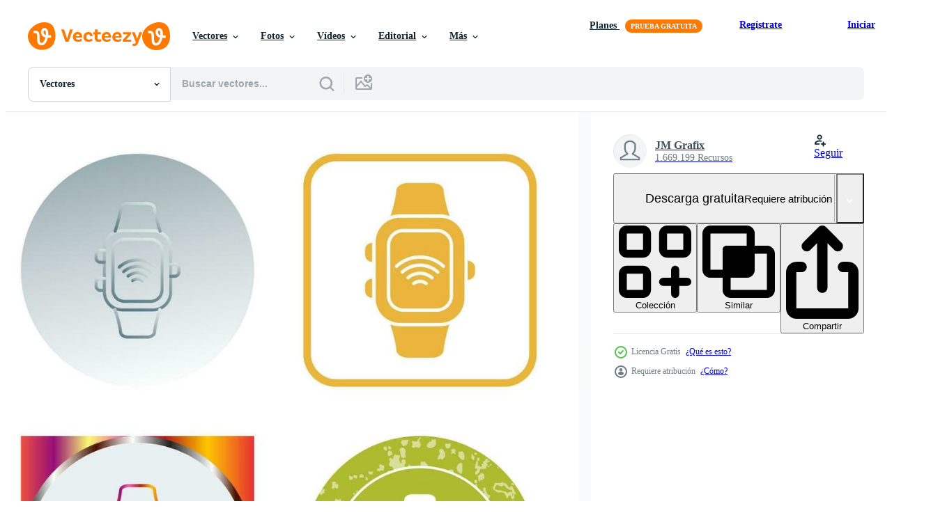

--- FILE ---
content_type: text/html; charset=utf-8
request_url: https://es.vecteezy.com/resources/34660487/show_related_tags_async_content
body_size: 1621
content:
<turbo-frame id="show-related-tags">
  <h2 class="ez-resource-related__header">Palabras claves relacionadas</h2>

    <div class="splide ez-carousel tags-carousel is-ready" style="--carousel_height: 48px; --additional_height: 0px;" data-controller="carousel search-tag" data-bullets="false" data-loop="false" data-arrows="true">
    <div class="splide__track ez-carousel__track" data-carousel-target="track">
      <ul class="splide__list ez-carousel__inner-wrap" data-carousel-target="innerWrap">
        <li class="search-tag splide__slide ez-carousel__slide" data-carousel-target="slide"><a class="search-tag__tag-link ez-btn ez-btn--light" title="banda" data-action="search-tag#sendClickEvent search-tag#performSearch" data-search-tag-verified="true" data-keyword-location="show" href="/vectores-gratis/banda">banda</a></li><li class="search-tag splide__slide ez-carousel__slide" data-carousel-target="slide"><a class="search-tag__tag-link ez-btn ez-btn--light" title="moda" data-action="search-tag#sendClickEvent search-tag#performSearch" data-search-tag-verified="true" data-keyword-location="show" href="/vectores-gratis/moda">moda</a></li><li class="search-tag splide__slide ez-carousel__slide" data-carousel-target="slide"><a class="search-tag__tag-link ez-btn ez-btn--light" title="audio" data-action="search-tag#sendClickEvent search-tag#performSearch" data-search-tag-verified="true" data-keyword-location="show" href="/vectores-gratis/audio">audio</a></li><li class="search-tag splide__slide ez-carousel__slide" data-carousel-target="slide"><a class="search-tag__tag-link ez-btn ez-btn--light" title="realista" data-action="search-tag#sendClickEvent search-tag#performSearch" data-search-tag-verified="true" data-keyword-location="show" href="/vectores-gratis/realista">realista</a></li><li class="search-tag splide__slide ez-carousel__slide" data-carousel-target="slide"><a class="search-tag__tag-link ez-btn ez-btn--light" title="objetos" data-action="search-tag#sendClickEvent search-tag#performSearch" data-search-tag-verified="true" data-keyword-location="show" href="/vectores-gratis/objetos">objetos</a></li><li class="search-tag splide__slide ez-carousel__slide" data-carousel-target="slide"><a class="search-tag__tag-link ez-btn ez-btn--light" title="datos" data-action="search-tag#sendClickEvent search-tag#performSearch" data-search-tag-verified="true" data-keyword-location="show" href="/vectores-gratis/datos">datos</a></li><li class="search-tag splide__slide ez-carousel__slide" data-carousel-target="slide"><a class="search-tag__tag-link ez-btn ez-btn--light" title="nuevo" data-action="search-tag#sendClickEvent search-tag#performSearch" data-search-tag-verified="true" data-keyword-location="show" href="/vectores-gratis/nuevo">nuevo</a></li><li class="search-tag splide__slide ez-carousel__slide" data-carousel-target="slide"><a class="search-tag__tag-link ez-btn ez-btn--light" title="reloj de pulsera" data-action="search-tag#sendClickEvent search-tag#performSearch" data-search-tag-verified="true" data-keyword-location="show" href="/vectores-gratis/reloj-de-pulsera">reloj de pulsera</a></li><li class="search-tag splide__slide ez-carousel__slide" data-carousel-target="slide"><a class="search-tag__tag-link ez-btn ez-btn--light" title="aplicaciones" data-action="search-tag#sendClickEvent search-tag#performSearch" data-search-tag-verified="true" data-keyword-location="show" href="/vectores-gratis/aplicaciones">aplicaciones</a></li><li class="search-tag splide__slide ez-carousel__slide" data-carousel-target="slide"><a class="search-tag__tag-link ez-btn ez-btn--light" title="función" data-action="search-tag#sendClickEvent search-tag#performSearch" data-search-tag-verified="true" data-keyword-location="show" href="/vectores-gratis/funci%C3%B3n">función</a></li><li class="search-tag splide__slide ez-carousel__slide" data-carousel-target="slide"><a class="search-tag__tag-link ez-btn ez-btn--light" title="juegos" data-action="search-tag#sendClickEvent search-tag#performSearch" data-search-tag-verified="true" data-keyword-location="show" href="/vectores-gratis/juegos">juegos</a></li><li class="search-tag splide__slide ez-carousel__slide" data-carousel-target="slide"><a class="search-tag__tag-link ez-btn ez-btn--light" title="personal" data-action="search-tag#sendClickEvent search-tag#performSearch" data-search-tag-verified="true" data-keyword-location="show" href="/vectores-gratis/personal">personal</a></li><li class="search-tag splide__slide ez-carousel__slide" data-carousel-target="slide"><a class="search-tag__tag-link ez-btn ez-btn--light" title="pantalla táctil" data-action="search-tag#sendClickEvent search-tag#performSearch" data-search-tag-verified="true" data-keyword-location="show" href="/vectores-gratis/pantalla-t%C3%A1ctil">pantalla táctil</a></li><li class="search-tag splide__slide ez-carousel__slide" data-carousel-target="slide"><a class="search-tag__tag-link ez-btn ez-btn--light" title="muñeca" data-action="search-tag#sendClickEvent search-tag#performSearch" data-search-tag-verified="true" data-keyword-location="show" href="/vectores-gratis/mu%C3%B1eca">muñeca</a></li><li class="search-tag splide__slide ez-carousel__slide" data-carousel-target="slide"><a class="search-tag__tag-link ez-btn ez-btn--light" title="hora" data-action="search-tag#sendClickEvent search-tag#performSearch" data-search-tag-verified="true" data-keyword-location="show" href="/vectores-gratis/hora">hora</a></li><li class="search-tag splide__slide ez-carousel__slide" data-carousel-target="slide"><a class="search-tag__tag-link ez-btn ez-btn--light" title="ordenador portátil" data-action="search-tag#sendClickEvent search-tag#performSearch" data-search-tag-verified="true" data-keyword-location="show" href="/vectores-gratis/ordenador-port%C3%A1til">ordenador portátil</a></li><li class="search-tag splide__slide ez-carousel__slide" data-carousel-target="slide"><a class="search-tag__tag-link ez-btn ez-btn--light" title="sencillo" data-action="search-tag#sendClickEvent search-tag#performSearch" data-search-tag-verified="true" data-keyword-location="show" href="/vectores-gratis/sencillo">sencillo</a></li><li class="search-tag splide__slide ez-carousel__slide" data-carousel-target="slide"><a class="search-tag__tag-link ez-btn ez-btn--light" title="automatización" data-action="search-tag#sendClickEvent search-tag#performSearch" data-search-tag-verified="true" data-keyword-location="show" href="/vectores-gratis/automatizaci%C3%B3n">automatización</a></li><li class="search-tag splide__slide ez-carousel__slide" data-carousel-target="slide"><a class="search-tag__tag-link ez-btn ez-btn--light" title="cámara" data-action="search-tag#sendClickEvent search-tag#performSearch" data-search-tag-verified="true" data-keyword-location="show" href="/vectores-gratis/c%C3%A1mara">cámara</a></li><li class="search-tag splide__slide ez-carousel__slide" data-carousel-target="slide"><a class="search-tag__tag-link ez-btn ez-btn--light" title="coche" data-action="search-tag#sendClickEvent search-tag#performSearch" data-search-tag-verified="true" data-keyword-location="show" href="/vectores-gratis/coche">coche</a></li><li class="search-tag splide__slide ez-carousel__slide" data-carousel-target="slide"><a class="search-tag__tag-link ez-btn ez-btn--light" title="controlar" data-action="search-tag#sendClickEvent search-tag#performSearch" data-search-tag-verified="true" data-keyword-location="show" href="/vectores-gratis/controlar">controlar</a></li><li class="search-tag splide__slide ez-carousel__slide" data-carousel-target="slide"><a class="search-tag__tag-link ez-btn ez-btn--light" title="casa" data-action="search-tag#sendClickEvent search-tag#performSearch" data-search-tag-verified="true" data-keyword-location="show" href="/vectores-gratis/casa">casa</a></li><li class="search-tag splide__slide ez-carousel__slide" data-carousel-target="slide"><a class="search-tag__tag-link ez-btn ez-btn--light" title="innovación" data-action="search-tag#sendClickEvent search-tag#performSearch" data-search-tag-verified="true" data-keyword-location="show" href="/vectores-gratis/innovaci%C3%B3n">innovación</a></li><li class="search-tag splide__slide ez-carousel__slide" data-carousel-target="slide"><a class="search-tag__tag-link ez-btn ez-btn--light" title="seguridad" data-action="search-tag#sendClickEvent search-tag#performSearch" data-search-tag-verified="true" data-keyword-location="show" href="/vectores-gratis/seguridad">seguridad</a></li><li class="search-tag splide__slide ez-carousel__slide" data-carousel-target="slide"><a class="search-tag__tag-link ez-btn ez-btn--light" title="tableta" data-action="search-tag#sendClickEvent search-tag#performSearch" data-search-tag-verified="true" data-keyword-location="show" href="/vectores-gratis/tableta">tableta</a></li><li class="search-tag splide__slide ez-carousel__slide" data-carousel-target="slide"><a class="search-tag__tag-link ez-btn ez-btn--light" title="televisión" data-action="search-tag#sendClickEvent search-tag#performSearch" data-search-tag-verified="true" data-keyword-location="show" href="/vectores-gratis/televisi%C3%B3n">televisión</a></li><li class="search-tag splide__slide ez-carousel__slide" data-carousel-target="slide"><a class="search-tag__tag-link ez-btn ez-btn--light" title="iconos" data-action="search-tag#sendClickEvent search-tag#performSearch" data-search-tag-verified="true" data-keyword-location="show" href="/vectores-gratis/iconos">iconos</a></li><li class="search-tag splide__slide ez-carousel__slide" data-carousel-target="slide"><a class="search-tag__tag-link ez-btn ez-btn--light" title="gráfico" data-action="search-tag#sendClickEvent search-tag#performSearch" data-search-tag-verified="true" data-keyword-location="show" href="/vectores-gratis/gr%C3%A1fico">gráfico</a></li><li class="search-tag splide__slide ez-carousel__slide" data-carousel-target="slide"><a class="search-tag__tag-link ez-btn ez-btn--light" title="comunicación" data-action="search-tag#sendClickEvent search-tag#performSearch" data-search-tag-verified="true" data-keyword-location="show" href="/vectores-gratis/comunicaci%C3%B3n">comunicación</a></li><li class="search-tag splide__slide ez-carousel__slide" data-carousel-target="slide"><a class="search-tag__tag-link ez-btn ez-btn--light" title="electrónica" data-action="search-tag#sendClickEvent search-tag#performSearch" data-search-tag-verified="true" data-keyword-location="show" href="/vectores-gratis/electr%C3%B3nica">electrónica</a></li>
</ul></div>
    

    <div class="splide__arrows splide__arrows--ltr ez-carousel__arrows"><button class="splide__arrow splide__arrow--prev ez-carousel__arrow ez-carousel__arrow--prev" disabled="disabled" data-carousel-target="arrowPrev" data-test-id="carousel-arrow-prev" data-direction="prev" aria_label="Anterior"><span class="ez-carousel__arrow-wrap"><svg xmlns="http://www.w3.org/2000/svg" viewBox="0 0 5 8" role="img" aria-labelledby="ai4b7m1tfz9h94q1dpugewitv1t7gqnf" class="arrow-prev"><desc id="ai4b7m1tfz9h94q1dpugewitv1t7gqnf">Anterior</desc><path fill-rule="evenodd" d="M4.707 7.707a1 1 0 0 0 0-1.414L2.414 4l2.293-2.293A1 1 0 0 0 3.293.293l-3 3a1 1 0 0 0 0 1.414l3 3a1 1 0 0 0 1.414 0Z" clip-rule="evenodd"></path></svg>
</span><span class="ez-carousel__gradient"></span></button><button class="splide__arrow splide__arrow--next ez-carousel__arrow ez-carousel__arrow--next" disabled="disabled" data-carousel-target="arrowNext" data-test-id="carousel-arrow-next" data-direction="next" aria_label="Siguiente"><span class="ez-carousel__arrow-wrap"><svg xmlns="http://www.w3.org/2000/svg" viewBox="0 0 5 8" role="img" aria-labelledby="aa1kh7xda0v49nex6nm0uprv77lqsg7f" class="arrow-next"><desc id="aa1kh7xda0v49nex6nm0uprv77lqsg7f">Siguiente</desc><path fill-rule="evenodd" d="M.293 7.707a1 1 0 0 1 0-1.414L2.586 4 .293 1.707A1 1 0 0 1 1.707.293l3 3a1 1 0 0 1 0 1.414l-3 3a1 1 0 0 1-1.414 0Z" clip-rule="evenodd"></path></svg>
</span><span class="ez-carousel__gradient"></span></button></div>
</div></turbo-frame>


--- FILE ---
content_type: text/html; charset=utf-8
request_url: https://es.vecteezy.com/resources/34660487/show_related_grids_async_content
body_size: 9956
content:
<turbo-frame id="show-related-resources">

  <div data-conversions-category="Vectores relacionadas" class="">
    <h2 class="ez-resource-related__header">
      Vectores relacionadas
    </h2>

    <ul class="ez-resource-grid ez-resource-grid--main-grid  is-hidden" id="false" data-controller="grid contributor-info" data-grid-track-truncation-value="false" data-max-rows="50" data-row-height="240" data-instant-grid="false" data-truncate-results="false" data-testid="related-resources" data-labels="editable free" style="--editable: &#39;Editable&#39;;--free: &#39;Gratis&#39;;">

  <li class="ez-resource-grid__item ez-resource-thumb ez-resource-thumb--pro" data-controller="grid-item-decorator" data-position="{{position}}" data-item-id="45414499" data-pro="true" data-grid-target="gridItem" data-w="200" data-h="200" data-grid-item-decorator-free-label-value="Gratis" data-action="mouseenter-&gt;grid-item-decorator#hoverThumb:once" data-grid-item-decorator-item-pro-param="Pro" data-grid-item-decorator-resource-id-param="45414499" data-grid-item-decorator-content-type-param="Content-vector" data-grid-item-decorator-image-src-param="https://static.vecteezy.com/system/resources/previews/045/414/499/non_2x/watch-smart-home-icon-outline-wireless-house-control-vector.jpg" data-grid-item-decorator-pinterest-url-param="https://es.vecteezy.com/arte-vectorial/45414499-reloj-inteligente-hogar-icono-contorno-inalambrico-casa-controlar" data-grid-item-decorator-seo-page-description-param="reloj inteligente hogar icono contorno . inalámbrico casa controlar" data-grid-item-decorator-user-id-param="5376821" data-grid-item-decorator-user-display-name-param="Ivan Ryabokon" data-grid-item-decorator-uploads-path-param="/miembros/ylivdesign32835/uploads">

  <script type="application/ld+json" id="media_schema">
  {"@context":"https://schema.org","@type":"ImageObject","name":"reloj inteligente hogar icono contorno . inalámbrico casa controlar","uploadDate":"2024-05-20T10:49:22-05:00","thumbnailUrl":"https://static.vecteezy.com/system/resources/thumbnails/045/414/499/small_2x/watch-smart-home-icon-outline-wireless-house-control-vector.jpg","contentUrl":"https://static.vecteezy.com/system/resources/previews/045/414/499/non_2x/watch-smart-home-icon-outline-wireless-house-control-vector.jpg","sourceOrganization":"Vecteezy","license":"https://support.vecteezy.com/es/nuevas-licencias-de-vecteezy-ByHivesvt","acquireLicensePage":"https://es.vecteezy.com/arte-vectorial/45414499-reloj-inteligente-hogar-icono-contorno-inalambrico-casa-controlar","creator":{"@type":"Person","name":"Ivan Ryabokon"},"copyrightNotice":"Ivan Ryabokon","creditText":"Vecteezy"}
</script>


<a href="/arte-vectorial/45414499-reloj-inteligente-hogar-icono-contorno-inalambrico-casa-controlar" class="ez-resource-thumb__link" title="reloj inteligente hogar icono contorno . inalámbrico casa controlar" style="--height: 200; --width: 200; " data-action="click-&gt;grid#trackResourceClick mouseenter-&gt;grid#trackResourceHover" data-content-type="vector" data-controller="ez-hover-intent" data-previews-srcs="[&quot;https://static.vecteezy.com/system/resources/previews/045/414/499/non_2x/watch-smart-home-icon-outline-wireless-house-control-vector.jpg&quot;,&quot;https://static.vecteezy.com/system/resources/previews/045/414/499/large_2x/watch-smart-home-icon-outline-wireless-house-control-vector.jpg&quot;]" data-pro="true" data-resource-id="45414499" data-grid-item-decorator-target="link">
    <img src="https://static.vecteezy.com/system/resources/thumbnails/045/414/499/small/watch-smart-home-icon-outline-wireless-house-control-vector.jpg" srcset="https://static.vecteezy.com/system/resources/thumbnails/045/414/499/small_2x/watch-smart-home-icon-outline-wireless-house-control-vector.jpg 2x, https://static.vecteezy.com/system/resources/thumbnails/045/414/499/small/watch-smart-home-icon-outline-wireless-house-control-vector.jpg 1x" class="ez-resource-thumb__img" loading="lazy" decoding="async" width="200" height="200" alt="reloj inteligente hogar icono contorno . inalámbrico casa controlar vector">

</a>

  <div class="ez-resource-thumb__label-wrap"></div>
  

  <div class="ez-resource-thumb__hover-state"></div>
</li><li class="ez-resource-grid__item ez-resource-thumb ez-resource-thumb--pro" data-controller="grid-item-decorator" data-position="{{position}}" data-item-id="45428583" data-pro="true" data-grid-target="gridItem" data-w="200" data-h="200" data-grid-item-decorator-free-label-value="Gratis" data-action="mouseenter-&gt;grid-item-decorator#hoverThumb:once" data-grid-item-decorator-item-pro-param="Pro" data-grid-item-decorator-resource-id-param="45428583" data-grid-item-decorator-content-type-param="Content-vector" data-grid-item-decorator-image-src-param="https://static.vecteezy.com/system/resources/previews/045/428/583/non_2x/smart-watch-icon-design-vector.jpg" data-grid-item-decorator-pinterest-url-param="https://es.vecteezy.com/arte-vectorial/45428583-diseno-de-icono-de-reloj-inteligente" data-grid-item-decorator-seo-page-description-param="diseño de icono de reloj inteligente" data-grid-item-decorator-user-id-param="1514103" data-grid-item-decorator-user-display-name-param="JM Grafix" data-grid-item-decorator-uploads-path-param="/miembros/rajajameeelakhtar/uploads">

  <script type="application/ld+json" id="media_schema">
  {"@context":"https://schema.org","@type":"ImageObject","name":"diseño de icono de reloj inteligente","uploadDate":"2024-05-20T11:18:51-05:00","thumbnailUrl":"https://static.vecteezy.com/system/resources/thumbnails/045/428/583/small_2x/smart-watch-icon-design-vector.jpg","contentUrl":"https://static.vecteezy.com/system/resources/previews/045/428/583/non_2x/smart-watch-icon-design-vector.jpg","sourceOrganization":"Vecteezy","license":"https://support.vecteezy.com/es/nuevas-licencias-de-vecteezy-ByHivesvt","acquireLicensePage":"https://es.vecteezy.com/arte-vectorial/45428583-diseno-de-icono-de-reloj-inteligente","creator":{"@type":"Person","name":"JM Grafix"},"copyrightNotice":"JM Grafix","creditText":"Vecteezy"}
</script>


<a href="/arte-vectorial/45428583-diseno-de-icono-de-reloj-inteligente" class="ez-resource-thumb__link" title="diseño de icono de reloj inteligente" style="--height: 200; --width: 200; " data-action="click-&gt;grid#trackResourceClick mouseenter-&gt;grid#trackResourceHover" data-content-type="vector" data-controller="ez-hover-intent" data-previews-srcs="[&quot;https://static.vecteezy.com/system/resources/previews/045/428/583/non_2x/smart-watch-icon-design-vector.jpg&quot;,&quot;https://static.vecteezy.com/system/resources/previews/045/428/583/large_2x/smart-watch-icon-design-vector.jpg&quot;]" data-pro="true" data-resource-id="45428583" data-grid-item-decorator-target="link">
    <img src="https://static.vecteezy.com/system/resources/thumbnails/045/428/583/small/smart-watch-icon-design-vector.jpg" srcset="https://static.vecteezy.com/system/resources/thumbnails/045/428/583/small_2x/smart-watch-icon-design-vector.jpg 2x, https://static.vecteezy.com/system/resources/thumbnails/045/428/583/small/smart-watch-icon-design-vector.jpg 1x" class="ez-resource-thumb__img" loading="lazy" decoding="async" width="200" height="200" alt="diseño de icono de reloj inteligente vector">

</a>

  <div class="ez-resource-thumb__label-wrap"></div>
  

  <div class="ez-resource-thumb__hover-state"></div>
</li><li class="ez-resource-grid__item ez-resource-thumb ez-resource-thumb--pro" data-controller="grid-item-decorator" data-position="{{position}}" data-item-id="44345412" data-pro="true" data-grid-target="gridItem" data-w="178" data-h="200" data-grid-item-decorator-free-label-value="Gratis" data-action="mouseenter-&gt;grid-item-decorator#hoverThumb:once" data-grid-item-decorator-item-pro-param="Pro" data-grid-item-decorator-resource-id-param="44345412" data-grid-item-decorator-content-type-param="Content-vector" data-grid-item-decorator-image-src-param="https://static.vecteezy.com/system/resources/previews/044/345/412/non_2x/smart-watch-icon-design-vector.jpg" data-grid-item-decorator-pinterest-url-param="https://es.vecteezy.com/arte-vectorial/44345412-diseno-de-icono-de-reloj-inteligente" data-grid-item-decorator-seo-page-description-param="diseño de icono de reloj inteligente" data-grid-item-decorator-user-id-param="1514103" data-grid-item-decorator-user-display-name-param="JM Grafix" data-grid-item-decorator-uploads-path-param="/miembros/rajajameeelakhtar/uploads">

  <script type="application/ld+json" id="media_schema">
  {"@context":"https://schema.org","@type":"ImageObject","name":"diseño de icono de reloj inteligente","uploadDate":"2024-05-09T05:09:44-05:00","thumbnailUrl":"https://static.vecteezy.com/system/resources/thumbnails/044/345/412/small_2x/smart-watch-icon-design-vector.jpg","contentUrl":"https://static.vecteezy.com/system/resources/previews/044/345/412/non_2x/smart-watch-icon-design-vector.jpg","sourceOrganization":"Vecteezy","license":"https://support.vecteezy.com/es/nuevas-licencias-de-vecteezy-ByHivesvt","acquireLicensePage":"https://es.vecteezy.com/arte-vectorial/44345412-diseno-de-icono-de-reloj-inteligente","creator":{"@type":"Person","name":"JM Grafix"},"copyrightNotice":"JM Grafix","creditText":"Vecteezy"}
</script>


<a href="/arte-vectorial/44345412-diseno-de-icono-de-reloj-inteligente" class="ez-resource-thumb__link" title="diseño de icono de reloj inteligente" style="--height: 200; --width: 178; " data-action="click-&gt;grid#trackResourceClick mouseenter-&gt;grid#trackResourceHover" data-content-type="vector" data-controller="ez-hover-intent" data-previews-srcs="[&quot;https://static.vecteezy.com/system/resources/previews/044/345/412/non_2x/smart-watch-icon-design-vector.jpg&quot;,&quot;https://static.vecteezy.com/system/resources/previews/044/345/412/large_2x/smart-watch-icon-design-vector.jpg&quot;]" data-pro="true" data-resource-id="44345412" data-grid-item-decorator-target="link">
    <img src="https://static.vecteezy.com/system/resources/thumbnails/044/345/412/small/smart-watch-icon-design-vector.jpg" srcset="https://static.vecteezy.com/system/resources/thumbnails/044/345/412/small_2x/smart-watch-icon-design-vector.jpg 2x, https://static.vecteezy.com/system/resources/thumbnails/044/345/412/small/smart-watch-icon-design-vector.jpg 1x" class="ez-resource-thumb__img" loading="lazy" decoding="async" width="178" height="200" alt="diseño de icono de reloj inteligente vector">

</a>

  <div class="ez-resource-thumb__label-wrap"></div>
  

  <div class="ez-resource-thumb__hover-state"></div>
</li><li class="ez-resource-grid__item ez-resource-thumb ez-resource-thumb--pro" data-controller="grid-item-decorator" data-position="{{position}}" data-item-id="44344688" data-pro="true" data-grid-target="gridItem" data-w="200" data-h="200" data-grid-item-decorator-free-label-value="Gratis" data-action="mouseenter-&gt;grid-item-decorator#hoverThumb:once" data-grid-item-decorator-item-pro-param="Pro" data-grid-item-decorator-resource-id-param="44344688" data-grid-item-decorator-content-type-param="Content-vector" data-grid-item-decorator-image-src-param="https://static.vecteezy.com/system/resources/previews/044/344/688/non_2x/smart-watch-icon-design-vector.jpg" data-grid-item-decorator-pinterest-url-param="https://es.vecteezy.com/arte-vectorial/44344688-diseno-de-icono-de-reloj-inteligente" data-grid-item-decorator-seo-page-description-param="diseño de icono de reloj inteligente" data-grid-item-decorator-user-id-param="1514103" data-grid-item-decorator-user-display-name-param="JM Grafix" data-grid-item-decorator-uploads-path-param="/miembros/rajajameeelakhtar/uploads">

  <script type="application/ld+json" id="media_schema">
  {"@context":"https://schema.org","@type":"ImageObject","name":"diseño de icono de reloj inteligente","uploadDate":"2024-05-09T05:03:12-05:00","thumbnailUrl":"https://static.vecteezy.com/system/resources/thumbnails/044/344/688/small_2x/smart-watch-icon-design-vector.jpg","contentUrl":"https://static.vecteezy.com/system/resources/previews/044/344/688/non_2x/smart-watch-icon-design-vector.jpg","sourceOrganization":"Vecteezy","license":"https://support.vecteezy.com/es/nuevas-licencias-de-vecteezy-ByHivesvt","acquireLicensePage":"https://es.vecteezy.com/arte-vectorial/44344688-diseno-de-icono-de-reloj-inteligente","creator":{"@type":"Person","name":"JM Grafix"},"copyrightNotice":"JM Grafix","creditText":"Vecteezy"}
</script>


<a href="/arte-vectorial/44344688-diseno-de-icono-de-reloj-inteligente" class="ez-resource-thumb__link" title="diseño de icono de reloj inteligente" style="--height: 200; --width: 200; " data-action="click-&gt;grid#trackResourceClick mouseenter-&gt;grid#trackResourceHover" data-content-type="vector" data-controller="ez-hover-intent" data-previews-srcs="[&quot;https://static.vecteezy.com/system/resources/previews/044/344/688/non_2x/smart-watch-icon-design-vector.jpg&quot;,&quot;https://static.vecteezy.com/system/resources/previews/044/344/688/large_2x/smart-watch-icon-design-vector.jpg&quot;]" data-pro="true" data-resource-id="44344688" data-grid-item-decorator-target="link">
    <img src="https://static.vecteezy.com/system/resources/thumbnails/044/344/688/small/smart-watch-icon-design-vector.jpg" srcset="https://static.vecteezy.com/system/resources/thumbnails/044/344/688/small_2x/smart-watch-icon-design-vector.jpg 2x, https://static.vecteezy.com/system/resources/thumbnails/044/344/688/small/smart-watch-icon-design-vector.jpg 1x" class="ez-resource-thumb__img" loading="lazy" decoding="async" width="200" height="200" alt="diseño de icono de reloj inteligente vector">

</a>

  <div class="ez-resource-thumb__label-wrap"></div>
  

  <div class="ez-resource-thumb__hover-state"></div>
</li><li class="ez-resource-grid__item ez-resource-thumb ez-resource-thumb--pro" data-controller="grid-item-decorator" data-position="{{position}}" data-item-id="45421553" data-pro="true" data-grid-target="gridItem" data-w="200" data-h="200" data-grid-item-decorator-free-label-value="Gratis" data-action="mouseenter-&gt;grid-item-decorator#hoverThumb:once" data-grid-item-decorator-item-pro-param="Pro" data-grid-item-decorator-resource-id-param="45421553" data-grid-item-decorator-content-type-param="Content-vector" data-grid-item-decorator-image-src-param="https://static.vecteezy.com/system/resources/previews/045/421/553/non_2x/smart-watch-icon-design-vector.jpg" data-grid-item-decorator-pinterest-url-param="https://es.vecteezy.com/arte-vectorial/45421553-diseno-de-icono-de-reloj-inteligente" data-grid-item-decorator-seo-page-description-param="diseño de icono de reloj inteligente" data-grid-item-decorator-user-id-param="1514103" data-grid-item-decorator-user-display-name-param="JM Grafix" data-grid-item-decorator-uploads-path-param="/miembros/rajajameeelakhtar/uploads">

  <script type="application/ld+json" id="media_schema">
  {"@context":"https://schema.org","@type":"ImageObject","name":"diseño de icono de reloj inteligente","uploadDate":"2024-05-20T11:04:02-05:00","thumbnailUrl":"https://static.vecteezy.com/system/resources/thumbnails/045/421/553/small_2x/smart-watch-icon-design-vector.jpg","contentUrl":"https://static.vecteezy.com/system/resources/previews/045/421/553/non_2x/smart-watch-icon-design-vector.jpg","sourceOrganization":"Vecteezy","license":"https://support.vecteezy.com/es/nuevas-licencias-de-vecteezy-ByHivesvt","acquireLicensePage":"https://es.vecteezy.com/arte-vectorial/45421553-diseno-de-icono-de-reloj-inteligente","creator":{"@type":"Person","name":"JM Grafix"},"copyrightNotice":"JM Grafix","creditText":"Vecteezy"}
</script>


<a href="/arte-vectorial/45421553-diseno-de-icono-de-reloj-inteligente" class="ez-resource-thumb__link" title="diseño de icono de reloj inteligente" style="--height: 200; --width: 200; " data-action="click-&gt;grid#trackResourceClick mouseenter-&gt;grid#trackResourceHover" data-content-type="vector" data-controller="ez-hover-intent" data-previews-srcs="[&quot;https://static.vecteezy.com/system/resources/previews/045/421/553/non_2x/smart-watch-icon-design-vector.jpg&quot;,&quot;https://static.vecteezy.com/system/resources/previews/045/421/553/large_2x/smart-watch-icon-design-vector.jpg&quot;]" data-pro="true" data-resource-id="45421553" data-grid-item-decorator-target="link">
    <img src="https://static.vecteezy.com/system/resources/thumbnails/045/421/553/small/smart-watch-icon-design-vector.jpg" srcset="https://static.vecteezy.com/system/resources/thumbnails/045/421/553/small_2x/smart-watch-icon-design-vector.jpg 2x, https://static.vecteezy.com/system/resources/thumbnails/045/421/553/small/smart-watch-icon-design-vector.jpg 1x" class="ez-resource-thumb__img" loading="lazy" decoding="async" width="200" height="200" alt="diseño de icono de reloj inteligente vector">

</a>

  <div class="ez-resource-thumb__label-wrap"></div>
  

  <div class="ez-resource-thumb__hover-state"></div>
</li><li class="ez-resource-grid__item ez-resource-thumb ez-resource-thumb--pro" data-controller="grid-item-decorator" data-position="{{position}}" data-item-id="45416362" data-pro="true" data-grid-target="gridItem" data-w="200" data-h="200" data-grid-item-decorator-free-label-value="Gratis" data-action="mouseenter-&gt;grid-item-decorator#hoverThumb:once" data-grid-item-decorator-item-pro-param="Pro" data-grid-item-decorator-resource-id-param="45416362" data-grid-item-decorator-content-type-param="Content-vector" data-grid-item-decorator-image-src-param="https://static.vecteezy.com/system/resources/previews/045/416/362/non_2x/smart-watch-icon-design-vector.jpg" data-grid-item-decorator-pinterest-url-param="https://es.vecteezy.com/arte-vectorial/45416362-diseno-de-icono-de-reloj-inteligente" data-grid-item-decorator-seo-page-description-param="diseño de icono de reloj inteligente" data-grid-item-decorator-user-id-param="1514103" data-grid-item-decorator-user-display-name-param="JM Grafix" data-grid-item-decorator-uploads-path-param="/miembros/rajajameeelakhtar/uploads">

  <script type="application/ld+json" id="media_schema">
  {"@context":"https://schema.org","@type":"ImageObject","name":"diseño de icono de reloj inteligente","uploadDate":"2024-05-20T10:53:12-05:00","thumbnailUrl":"https://static.vecteezy.com/system/resources/thumbnails/045/416/362/small_2x/smart-watch-icon-design-vector.jpg","contentUrl":"https://static.vecteezy.com/system/resources/previews/045/416/362/non_2x/smart-watch-icon-design-vector.jpg","sourceOrganization":"Vecteezy","license":"https://support.vecteezy.com/es/nuevas-licencias-de-vecteezy-ByHivesvt","acquireLicensePage":"https://es.vecteezy.com/arte-vectorial/45416362-diseno-de-icono-de-reloj-inteligente","creator":{"@type":"Person","name":"JM Grafix"},"copyrightNotice":"JM Grafix","creditText":"Vecteezy"}
</script>


<a href="/arte-vectorial/45416362-diseno-de-icono-de-reloj-inteligente" class="ez-resource-thumb__link" title="diseño de icono de reloj inteligente" style="--height: 200; --width: 200; " data-action="click-&gt;grid#trackResourceClick mouseenter-&gt;grid#trackResourceHover" data-content-type="vector" data-controller="ez-hover-intent" data-previews-srcs="[&quot;https://static.vecteezy.com/system/resources/previews/045/416/362/non_2x/smart-watch-icon-design-vector.jpg&quot;,&quot;https://static.vecteezy.com/system/resources/previews/045/416/362/large_2x/smart-watch-icon-design-vector.jpg&quot;]" data-pro="true" data-resource-id="45416362" data-grid-item-decorator-target="link">
    <img src="https://static.vecteezy.com/system/resources/thumbnails/045/416/362/small/smart-watch-icon-design-vector.jpg" srcset="https://static.vecteezy.com/system/resources/thumbnails/045/416/362/small_2x/smart-watch-icon-design-vector.jpg 2x, https://static.vecteezy.com/system/resources/thumbnails/045/416/362/small/smart-watch-icon-design-vector.jpg 1x" class="ez-resource-thumb__img" loading="lazy" decoding="async" width="200" height="200" alt="diseño de icono de reloj inteligente vector">

</a>

  <div class="ez-resource-thumb__label-wrap"></div>
  

  <div class="ez-resource-thumb__hover-state"></div>
</li><li class="ez-resource-grid__item ez-resource-thumb ez-resource-thumb--pro" data-controller="grid-item-decorator" data-position="{{position}}" data-item-id="44342675" data-pro="true" data-grid-target="gridItem" data-w="200" data-h="200" data-grid-item-decorator-free-label-value="Gratis" data-action="mouseenter-&gt;grid-item-decorator#hoverThumb:once" data-grid-item-decorator-item-pro-param="Pro" data-grid-item-decorator-resource-id-param="44342675" data-grid-item-decorator-content-type-param="Content-vector" data-grid-item-decorator-image-src-param="https://static.vecteezy.com/system/resources/previews/044/342/675/non_2x/smart-watch-icon-design-vector.jpg" data-grid-item-decorator-pinterest-url-param="https://es.vecteezy.com/arte-vectorial/44342675-diseno-de-icono-de-reloj-inteligente" data-grid-item-decorator-seo-page-description-param="diseño de icono de reloj inteligente" data-grid-item-decorator-user-id-param="1514103" data-grid-item-decorator-user-display-name-param="JM Grafix" data-grid-item-decorator-uploads-path-param="/miembros/rajajameeelakhtar/uploads">

  <script type="application/ld+json" id="media_schema">
  {"@context":"https://schema.org","@type":"ImageObject","name":"diseño de icono de reloj inteligente","uploadDate":"2024-05-09T04:45:58-05:00","thumbnailUrl":"https://static.vecteezy.com/system/resources/thumbnails/044/342/675/small_2x/smart-watch-icon-design-vector.jpg","contentUrl":"https://static.vecteezy.com/system/resources/previews/044/342/675/non_2x/smart-watch-icon-design-vector.jpg","sourceOrganization":"Vecteezy","license":"https://support.vecteezy.com/es/nuevas-licencias-de-vecteezy-ByHivesvt","acquireLicensePage":"https://es.vecteezy.com/arte-vectorial/44342675-diseno-de-icono-de-reloj-inteligente","creator":{"@type":"Person","name":"JM Grafix"},"copyrightNotice":"JM Grafix","creditText":"Vecteezy"}
</script>


<a href="/arte-vectorial/44342675-diseno-de-icono-de-reloj-inteligente" class="ez-resource-thumb__link" title="diseño de icono de reloj inteligente" style="--height: 200; --width: 200; " data-action="click-&gt;grid#trackResourceClick mouseenter-&gt;grid#trackResourceHover" data-content-type="vector" data-controller="ez-hover-intent" data-previews-srcs="[&quot;https://static.vecteezy.com/system/resources/previews/044/342/675/non_2x/smart-watch-icon-design-vector.jpg&quot;,&quot;https://static.vecteezy.com/system/resources/previews/044/342/675/large_2x/smart-watch-icon-design-vector.jpg&quot;]" data-pro="true" data-resource-id="44342675" data-grid-item-decorator-target="link">
    <img src="https://static.vecteezy.com/system/resources/thumbnails/044/342/675/small/smart-watch-icon-design-vector.jpg" srcset="https://static.vecteezy.com/system/resources/thumbnails/044/342/675/small_2x/smart-watch-icon-design-vector.jpg 2x, https://static.vecteezy.com/system/resources/thumbnails/044/342/675/small/smart-watch-icon-design-vector.jpg 1x" class="ez-resource-thumb__img" loading="lazy" decoding="async" width="200" height="200" alt="diseño de icono de reloj inteligente vector">

</a>

  <div class="ez-resource-thumb__label-wrap"></div>
  

  <div class="ez-resource-thumb__hover-state"></div>
</li><li class="ez-resource-grid__item ez-resource-thumb ez-resource-thumb--pro" data-controller="grid-item-decorator" data-position="{{position}}" data-item-id="45579951" data-pro="true" data-grid-target="gridItem" data-w="200" data-h="200" data-grid-item-decorator-free-label-value="Gratis" data-action="mouseenter-&gt;grid-item-decorator#hoverThumb:once" data-grid-item-decorator-item-pro-param="Pro" data-grid-item-decorator-resource-id-param="45579951" data-grid-item-decorator-content-type-param="Content-vector" data-grid-item-decorator-image-src-param="https://static.vecteezy.com/system/resources/previews/045/579/951/non_2x/smart-watch-icon-design-vector.jpg" data-grid-item-decorator-pinterest-url-param="https://es.vecteezy.com/arte-vectorial/45579951-diseno-de-icono-de-reloj-inteligente" data-grid-item-decorator-seo-page-description-param="diseño de icono de reloj inteligente" data-grid-item-decorator-user-id-param="1514103" data-grid-item-decorator-user-display-name-param="JM Grafix" data-grid-item-decorator-uploads-path-param="/miembros/rajajameeelakhtar/uploads">

  <script type="application/ld+json" id="media_schema">
  {"@context":"https://schema.org","@type":"ImageObject","name":"diseño de icono de reloj inteligente","uploadDate":"2024-05-21T11:28:19-05:00","thumbnailUrl":"https://static.vecteezy.com/system/resources/thumbnails/045/579/951/small_2x/smart-watch-icon-design-vector.jpg","contentUrl":"https://static.vecteezy.com/system/resources/previews/045/579/951/non_2x/smart-watch-icon-design-vector.jpg","sourceOrganization":"Vecteezy","license":"https://support.vecteezy.com/es/nuevas-licencias-de-vecteezy-ByHivesvt","acquireLicensePage":"https://es.vecteezy.com/arte-vectorial/45579951-diseno-de-icono-de-reloj-inteligente","creator":{"@type":"Person","name":"JM Grafix"},"copyrightNotice":"JM Grafix","creditText":"Vecteezy"}
</script>


<a href="/arte-vectorial/45579951-diseno-de-icono-de-reloj-inteligente" class="ez-resource-thumb__link" title="diseño de icono de reloj inteligente" style="--height: 200; --width: 200; " data-action="click-&gt;grid#trackResourceClick mouseenter-&gt;grid#trackResourceHover" data-content-type="vector" data-controller="ez-hover-intent" data-previews-srcs="[&quot;https://static.vecteezy.com/system/resources/previews/045/579/951/non_2x/smart-watch-icon-design-vector.jpg&quot;,&quot;https://static.vecteezy.com/system/resources/previews/045/579/951/large_2x/smart-watch-icon-design-vector.jpg&quot;]" data-pro="true" data-resource-id="45579951" data-grid-item-decorator-target="link">
    <img src="https://static.vecteezy.com/system/resources/thumbnails/045/579/951/small/smart-watch-icon-design-vector.jpg" srcset="https://static.vecteezy.com/system/resources/thumbnails/045/579/951/small_2x/smart-watch-icon-design-vector.jpg 2x, https://static.vecteezy.com/system/resources/thumbnails/045/579/951/small/smart-watch-icon-design-vector.jpg 1x" class="ez-resource-thumb__img" loading="lazy" decoding="async" width="200" height="200" alt="diseño de icono de reloj inteligente vector">

</a>

  <div class="ez-resource-thumb__label-wrap"></div>
  

  <div class="ez-resource-thumb__hover-state"></div>
</li><li class="ez-resource-grid__item ez-resource-thumb ez-resource-thumb--pro" data-controller="grid-item-decorator" data-position="{{position}}" data-item-id="45572687" data-pro="true" data-grid-target="gridItem" data-w="200" data-h="200" data-grid-item-decorator-free-label-value="Gratis" data-action="mouseenter-&gt;grid-item-decorator#hoverThumb:once" data-grid-item-decorator-item-pro-param="Pro" data-grid-item-decorator-resource-id-param="45572687" data-grid-item-decorator-content-type-param="Content-vector" data-grid-item-decorator-image-src-param="https://static.vecteezy.com/system/resources/previews/045/572/687/non_2x/smart-watch-icon-design-vector.jpg" data-grid-item-decorator-pinterest-url-param="https://es.vecteezy.com/arte-vectorial/45572687-diseno-de-icono-de-reloj-inteligente" data-grid-item-decorator-seo-page-description-param="diseño de icono de reloj inteligente" data-grid-item-decorator-user-id-param="1514103" data-grid-item-decorator-user-display-name-param="JM Grafix" data-grid-item-decorator-uploads-path-param="/miembros/rajajameeelakhtar/uploads">

  <script type="application/ld+json" id="media_schema">
  {"@context":"https://schema.org","@type":"ImageObject","name":"diseño de icono de reloj inteligente","uploadDate":"2024-05-21T11:10:52-05:00","thumbnailUrl":"https://static.vecteezy.com/system/resources/thumbnails/045/572/687/small_2x/smart-watch-icon-design-vector.jpg","contentUrl":"https://static.vecteezy.com/system/resources/previews/045/572/687/non_2x/smart-watch-icon-design-vector.jpg","sourceOrganization":"Vecteezy","license":"https://support.vecteezy.com/es/nuevas-licencias-de-vecteezy-ByHivesvt","acquireLicensePage":"https://es.vecteezy.com/arte-vectorial/45572687-diseno-de-icono-de-reloj-inteligente","creator":{"@type":"Person","name":"JM Grafix"},"copyrightNotice":"JM Grafix","creditText":"Vecteezy"}
</script>


<a href="/arte-vectorial/45572687-diseno-de-icono-de-reloj-inteligente" class="ez-resource-thumb__link" title="diseño de icono de reloj inteligente" style="--height: 200; --width: 200; " data-action="click-&gt;grid#trackResourceClick mouseenter-&gt;grid#trackResourceHover" data-content-type="vector" data-controller="ez-hover-intent" data-previews-srcs="[&quot;https://static.vecteezy.com/system/resources/previews/045/572/687/non_2x/smart-watch-icon-design-vector.jpg&quot;,&quot;https://static.vecteezy.com/system/resources/previews/045/572/687/large_2x/smart-watch-icon-design-vector.jpg&quot;]" data-pro="true" data-resource-id="45572687" data-grid-item-decorator-target="link">
    <img src="https://static.vecteezy.com/system/resources/thumbnails/045/572/687/small/smart-watch-icon-design-vector.jpg" srcset="https://static.vecteezy.com/system/resources/thumbnails/045/572/687/small_2x/smart-watch-icon-design-vector.jpg 2x, https://static.vecteezy.com/system/resources/thumbnails/045/572/687/small/smart-watch-icon-design-vector.jpg 1x" class="ez-resource-thumb__img" loading="lazy" decoding="async" width="200" height="200" alt="diseño de icono de reloj inteligente vector">

</a>

  <div class="ez-resource-thumb__label-wrap"></div>
  

  <div class="ez-resource-thumb__hover-state"></div>
</li><li class="ez-resource-grid__item ez-resource-thumb ez-resource-thumb--pro" data-controller="grid-item-decorator" data-position="{{position}}" data-item-id="44341626" data-pro="true" data-grid-target="gridItem" data-w="200" data-h="200" data-grid-item-decorator-free-label-value="Gratis" data-action="mouseenter-&gt;grid-item-decorator#hoverThumb:once" data-grid-item-decorator-item-pro-param="Pro" data-grid-item-decorator-resource-id-param="44341626" data-grid-item-decorator-content-type-param="Content-vector" data-grid-item-decorator-image-src-param="https://static.vecteezy.com/system/resources/previews/044/341/626/non_2x/smart-watch-icon-design-vector.jpg" data-grid-item-decorator-pinterest-url-param="https://es.vecteezy.com/arte-vectorial/44341626-diseno-de-icono-de-reloj-inteligente" data-grid-item-decorator-seo-page-description-param="diseño de icono de reloj inteligente" data-grid-item-decorator-user-id-param="1514103" data-grid-item-decorator-user-display-name-param="JM Grafix" data-grid-item-decorator-uploads-path-param="/miembros/rajajameeelakhtar/uploads">

  <script type="application/ld+json" id="media_schema">
  {"@context":"https://schema.org","@type":"ImageObject","name":"diseño de icono de reloj inteligente","uploadDate":"2024-05-09T04:37:01-05:00","thumbnailUrl":"https://static.vecteezy.com/system/resources/thumbnails/044/341/626/small_2x/smart-watch-icon-design-vector.jpg","contentUrl":"https://static.vecteezy.com/system/resources/previews/044/341/626/non_2x/smart-watch-icon-design-vector.jpg","sourceOrganization":"Vecteezy","license":"https://support.vecteezy.com/es/nuevas-licencias-de-vecteezy-ByHivesvt","acquireLicensePage":"https://es.vecteezy.com/arte-vectorial/44341626-diseno-de-icono-de-reloj-inteligente","creator":{"@type":"Person","name":"JM Grafix"},"copyrightNotice":"JM Grafix","creditText":"Vecteezy"}
</script>


<a href="/arte-vectorial/44341626-diseno-de-icono-de-reloj-inteligente" class="ez-resource-thumb__link" title="diseño de icono de reloj inteligente" style="--height: 200; --width: 200; " data-action="click-&gt;grid#trackResourceClick mouseenter-&gt;grid#trackResourceHover" data-content-type="vector" data-controller="ez-hover-intent" data-previews-srcs="[&quot;https://static.vecteezy.com/system/resources/previews/044/341/626/non_2x/smart-watch-icon-design-vector.jpg&quot;,&quot;https://static.vecteezy.com/system/resources/previews/044/341/626/large_2x/smart-watch-icon-design-vector.jpg&quot;]" data-pro="true" data-resource-id="44341626" data-grid-item-decorator-target="link">
    <img src="https://static.vecteezy.com/system/resources/thumbnails/044/341/626/small/smart-watch-icon-design-vector.jpg" srcset="https://static.vecteezy.com/system/resources/thumbnails/044/341/626/small_2x/smart-watch-icon-design-vector.jpg 2x, https://static.vecteezy.com/system/resources/thumbnails/044/341/626/small/smart-watch-icon-design-vector.jpg 1x" class="ez-resource-thumb__img" loading="lazy" decoding="async" width="200" height="200" alt="diseño de icono de reloj inteligente vector">

</a>

  <div class="ez-resource-thumb__label-wrap"></div>
  

  <div class="ez-resource-thumb__hover-state"></div>
</li><li class="ez-resource-grid__item ez-resource-thumb ez-resource-thumb--pro" data-controller="grid-item-decorator" data-position="{{position}}" data-item-id="45526986" data-pro="true" data-grid-target="gridItem" data-w="200" data-h="200" data-grid-item-decorator-free-label-value="Gratis" data-action="mouseenter-&gt;grid-item-decorator#hoverThumb:once" data-grid-item-decorator-item-pro-param="Pro" data-grid-item-decorator-resource-id-param="45526986" data-grid-item-decorator-content-type-param="Content-vector" data-grid-item-decorator-image-src-param="https://static.vecteezy.com/system/resources/previews/045/526/986/non_2x/smart-watch-icon-design-vector.jpg" data-grid-item-decorator-pinterest-url-param="https://es.vecteezy.com/arte-vectorial/45526986-diseno-de-icono-de-reloj-inteligente" data-grid-item-decorator-seo-page-description-param="diseño de icono de reloj inteligente" data-grid-item-decorator-user-id-param="1514103" data-grid-item-decorator-user-display-name-param="JM Grafix" data-grid-item-decorator-uploads-path-param="/miembros/rajajameeelakhtar/uploads">

  <script type="application/ld+json" id="media_schema">
  {"@context":"https://schema.org","@type":"ImageObject","name":"diseño de icono de reloj inteligente","uploadDate":"2024-05-21T03:26:06-05:00","thumbnailUrl":"https://static.vecteezy.com/system/resources/thumbnails/045/526/986/small_2x/smart-watch-icon-design-vector.jpg","contentUrl":"https://static.vecteezy.com/system/resources/previews/045/526/986/non_2x/smart-watch-icon-design-vector.jpg","sourceOrganization":"Vecteezy","license":"https://support.vecteezy.com/es/nuevas-licencias-de-vecteezy-ByHivesvt","acquireLicensePage":"https://es.vecteezy.com/arte-vectorial/45526986-diseno-de-icono-de-reloj-inteligente","creator":{"@type":"Person","name":"JM Grafix"},"copyrightNotice":"JM Grafix","creditText":"Vecteezy"}
</script>


<a href="/arte-vectorial/45526986-diseno-de-icono-de-reloj-inteligente" class="ez-resource-thumb__link" title="diseño de icono de reloj inteligente" style="--height: 200; --width: 200; " data-action="click-&gt;grid#trackResourceClick mouseenter-&gt;grid#trackResourceHover" data-content-type="vector" data-controller="ez-hover-intent" data-previews-srcs="[&quot;https://static.vecteezy.com/system/resources/previews/045/526/986/non_2x/smart-watch-icon-design-vector.jpg&quot;,&quot;https://static.vecteezy.com/system/resources/previews/045/526/986/large_2x/smart-watch-icon-design-vector.jpg&quot;]" data-pro="true" data-resource-id="45526986" data-grid-item-decorator-target="link">
    <img src="https://static.vecteezy.com/system/resources/thumbnails/045/526/986/small/smart-watch-icon-design-vector.jpg" srcset="https://static.vecteezy.com/system/resources/thumbnails/045/526/986/small_2x/smart-watch-icon-design-vector.jpg 2x, https://static.vecteezy.com/system/resources/thumbnails/045/526/986/small/smart-watch-icon-design-vector.jpg 1x" class="ez-resource-thumb__img" loading="lazy" decoding="async" width="200" height="200" alt="diseño de icono de reloj inteligente vector">

</a>

  <div class="ez-resource-thumb__label-wrap"></div>
  

  <div class="ez-resource-thumb__hover-state"></div>
</li><li class="ez-resource-grid__item ez-resource-thumb ez-resource-thumb--pro" data-controller="grid-item-decorator" data-position="{{position}}" data-item-id="44338925" data-pro="true" data-grid-target="gridItem" data-w="212" data-h="200" data-grid-item-decorator-free-label-value="Gratis" data-action="mouseenter-&gt;grid-item-decorator#hoverThumb:once" data-grid-item-decorator-item-pro-param="Pro" data-grid-item-decorator-resource-id-param="44338925" data-grid-item-decorator-content-type-param="Content-vector" data-grid-item-decorator-image-src-param="https://static.vecteezy.com/system/resources/previews/044/338/925/non_2x/smart-watch-icon-vector.jpg" data-grid-item-decorator-pinterest-url-param="https://es.vecteezy.com/arte-vectorial/44338925-icono-de-reloj-inteligente" data-grid-item-decorator-seo-page-description-param="icono de reloj inteligente" data-grid-item-decorator-user-id-param="1514103" data-grid-item-decorator-user-display-name-param="JM Grafix" data-grid-item-decorator-uploads-path-param="/miembros/rajajameeelakhtar/uploads">

  <script type="application/ld+json" id="media_schema">
  {"@context":"https://schema.org","@type":"ImageObject","name":"icono de reloj inteligente","uploadDate":"2024-05-09T04:13:36-05:00","thumbnailUrl":"https://static.vecteezy.com/system/resources/thumbnails/044/338/925/small_2x/smart-watch-icon-vector.jpg","contentUrl":"https://static.vecteezy.com/system/resources/previews/044/338/925/non_2x/smart-watch-icon-vector.jpg","sourceOrganization":"Vecteezy","license":"https://support.vecteezy.com/es/nuevas-licencias-de-vecteezy-ByHivesvt","acquireLicensePage":"https://es.vecteezy.com/arte-vectorial/44338925-icono-de-reloj-inteligente","creator":{"@type":"Person","name":"JM Grafix"},"copyrightNotice":"JM Grafix","creditText":"Vecteezy"}
</script>


<a href="/arte-vectorial/44338925-icono-de-reloj-inteligente" class="ez-resource-thumb__link" title="icono de reloj inteligente" style="--height: 200; --width: 212; " data-action="click-&gt;grid#trackResourceClick mouseenter-&gt;grid#trackResourceHover" data-content-type="vector" data-controller="ez-hover-intent" data-previews-srcs="[&quot;https://static.vecteezy.com/system/resources/previews/044/338/925/non_2x/smart-watch-icon-vector.jpg&quot;,&quot;https://static.vecteezy.com/system/resources/previews/044/338/925/large_2x/smart-watch-icon-vector.jpg&quot;]" data-pro="true" data-resource-id="44338925" data-grid-item-decorator-target="link">
    <img src="https://static.vecteezy.com/system/resources/thumbnails/044/338/925/small/smart-watch-icon-vector.jpg" srcset="https://static.vecteezy.com/system/resources/thumbnails/044/338/925/small_2x/smart-watch-icon-vector.jpg 2x, https://static.vecteezy.com/system/resources/thumbnails/044/338/925/small/smart-watch-icon-vector.jpg 1x" class="ez-resource-thumb__img" loading="lazy" decoding="async" width="212" height="200" alt="icono de reloj inteligente vector">

</a>

  <div class="ez-resource-thumb__label-wrap"></div>
  

  <div class="ez-resource-thumb__hover-state"></div>
</li><li class="ez-resource-grid__item ez-resource-thumb ez-resource-thumb--pro" data-controller="grid-item-decorator" data-position="{{position}}" data-item-id="44035792" data-pro="true" data-grid-target="gridItem" data-w="200" data-h="200" data-grid-item-decorator-free-label-value="Gratis" data-action="mouseenter-&gt;grid-item-decorator#hoverThumb:once" data-grid-item-decorator-item-pro-param="Pro" data-grid-item-decorator-resource-id-param="44035792" data-grid-item-decorator-content-type-param="Content-vector" data-grid-item-decorator-image-src-param="https://static.vecteezy.com/system/resources/previews/044/035/792/non_2x/smart-watch-icon-design-vector.jpg" data-grid-item-decorator-pinterest-url-param="https://es.vecteezy.com/arte-vectorial/44035792-diseno-de-icono-de-reloj-inteligente" data-grid-item-decorator-seo-page-description-param="diseño de icono de reloj inteligente" data-grid-item-decorator-user-id-param="1514103" data-grid-item-decorator-user-display-name-param="JM Grafix" data-grid-item-decorator-uploads-path-param="/miembros/rajajameeelakhtar/uploads">

  <script type="application/ld+json" id="media_schema">
  {"@context":"https://schema.org","@type":"ImageObject","name":"diseño de icono de reloj inteligente","uploadDate":"2024-05-02T04:02:50-05:00","thumbnailUrl":"https://static.vecteezy.com/system/resources/thumbnails/044/035/792/small_2x/smart-watch-icon-design-vector.jpg","contentUrl":"https://static.vecteezy.com/system/resources/previews/044/035/792/non_2x/smart-watch-icon-design-vector.jpg","sourceOrganization":"Vecteezy","license":"https://support.vecteezy.com/es/nuevas-licencias-de-vecteezy-ByHivesvt","acquireLicensePage":"https://es.vecteezy.com/arte-vectorial/44035792-diseno-de-icono-de-reloj-inteligente","creator":{"@type":"Person","name":"JM Grafix"},"copyrightNotice":"JM Grafix","creditText":"Vecteezy"}
</script>


<a href="/arte-vectorial/44035792-diseno-de-icono-de-reloj-inteligente" class="ez-resource-thumb__link" title="diseño de icono de reloj inteligente" style="--height: 200; --width: 200; " data-action="click-&gt;grid#trackResourceClick mouseenter-&gt;grid#trackResourceHover" data-content-type="vector" data-controller="ez-hover-intent" data-previews-srcs="[&quot;https://static.vecteezy.com/system/resources/previews/044/035/792/non_2x/smart-watch-icon-design-vector.jpg&quot;,&quot;https://static.vecteezy.com/system/resources/previews/044/035/792/large_2x/smart-watch-icon-design-vector.jpg&quot;]" data-pro="true" data-resource-id="44035792" data-grid-item-decorator-target="link">
    <img src="https://static.vecteezy.com/system/resources/thumbnails/044/035/792/small/smart-watch-icon-design-vector.jpg" srcset="https://static.vecteezy.com/system/resources/thumbnails/044/035/792/small_2x/smart-watch-icon-design-vector.jpg 2x, https://static.vecteezy.com/system/resources/thumbnails/044/035/792/small/smart-watch-icon-design-vector.jpg 1x" class="ez-resource-thumb__img" loading="lazy" decoding="async" width="200" height="200" alt="diseño de icono de reloj inteligente vector">

</a>

  <div class="ez-resource-thumb__label-wrap"></div>
  

  <div class="ez-resource-thumb__hover-state"></div>
</li><li class="ez-resource-grid__item ez-resource-thumb ez-resource-thumb--pro" data-controller="grid-item-decorator" data-position="{{position}}" data-item-id="45392755" data-pro="true" data-grid-target="gridItem" data-w="200" data-h="200" data-grid-item-decorator-free-label-value="Gratis" data-action="mouseenter-&gt;grid-item-decorator#hoverThumb:once" data-grid-item-decorator-item-pro-param="Pro" data-grid-item-decorator-resource-id-param="45392755" data-grid-item-decorator-content-type-param="Content-vector" data-grid-item-decorator-image-src-param="https://static.vecteezy.com/system/resources/previews/045/392/755/non_2x/smart-watch-icon-design-vector.jpg" data-grid-item-decorator-pinterest-url-param="https://es.vecteezy.com/arte-vectorial/45392755-diseno-de-icono-de-reloj-inteligente" data-grid-item-decorator-seo-page-description-param="diseño de icono de reloj inteligente" data-grid-item-decorator-user-id-param="1514103" data-grid-item-decorator-user-display-name-param="JM Grafix" data-grid-item-decorator-uploads-path-param="/miembros/rajajameeelakhtar/uploads">

  <script type="application/ld+json" id="media_schema">
  {"@context":"https://schema.org","@type":"ImageObject","name":"diseño de icono de reloj inteligente","uploadDate":"2024-05-20T10:08:26-05:00","thumbnailUrl":"https://static.vecteezy.com/system/resources/thumbnails/045/392/755/small_2x/smart-watch-icon-design-vector.jpg","contentUrl":"https://static.vecteezy.com/system/resources/previews/045/392/755/non_2x/smart-watch-icon-design-vector.jpg","sourceOrganization":"Vecteezy","license":"https://support.vecteezy.com/es/nuevas-licencias-de-vecteezy-ByHivesvt","acquireLicensePage":"https://es.vecteezy.com/arte-vectorial/45392755-diseno-de-icono-de-reloj-inteligente","creator":{"@type":"Person","name":"JM Grafix"},"copyrightNotice":"JM Grafix","creditText":"Vecteezy"}
</script>


<a href="/arte-vectorial/45392755-diseno-de-icono-de-reloj-inteligente" class="ez-resource-thumb__link" title="diseño de icono de reloj inteligente" style="--height: 200; --width: 200; " data-action="click-&gt;grid#trackResourceClick mouseenter-&gt;grid#trackResourceHover" data-content-type="vector" data-controller="ez-hover-intent" data-previews-srcs="[&quot;https://static.vecteezy.com/system/resources/previews/045/392/755/non_2x/smart-watch-icon-design-vector.jpg&quot;,&quot;https://static.vecteezy.com/system/resources/previews/045/392/755/large_2x/smart-watch-icon-design-vector.jpg&quot;]" data-pro="true" data-resource-id="45392755" data-grid-item-decorator-target="link">
    <img src="https://static.vecteezy.com/system/resources/thumbnails/045/392/755/small/smart-watch-icon-design-vector.jpg" srcset="https://static.vecteezy.com/system/resources/thumbnails/045/392/755/small_2x/smart-watch-icon-design-vector.jpg 2x, https://static.vecteezy.com/system/resources/thumbnails/045/392/755/small/smart-watch-icon-design-vector.jpg 1x" class="ez-resource-thumb__img" loading="lazy" decoding="async" width="200" height="200" alt="diseño de icono de reloj inteligente vector">

</a>

  <div class="ez-resource-thumb__label-wrap"></div>
  

  <div class="ez-resource-thumb__hover-state"></div>
</li><li class="ez-resource-grid__item ez-resource-thumb ez-resource-thumb--pro" data-controller="grid-item-decorator" data-position="{{position}}" data-item-id="45425524" data-pro="true" data-grid-target="gridItem" data-w="200" data-h="200" data-grid-item-decorator-free-label-value="Gratis" data-action="mouseenter-&gt;grid-item-decorator#hoverThumb:once" data-grid-item-decorator-item-pro-param="Pro" data-grid-item-decorator-resource-id-param="45425524" data-grid-item-decorator-content-type-param="Content-vector" data-grid-item-decorator-image-src-param="https://static.vecteezy.com/system/resources/previews/045/425/524/non_2x/smart-watch-icon-design-vector.jpg" data-grid-item-decorator-pinterest-url-param="https://es.vecteezy.com/arte-vectorial/45425524-diseno-de-icono-de-reloj-inteligente" data-grid-item-decorator-seo-page-description-param="diseño de icono de reloj inteligente" data-grid-item-decorator-user-id-param="1514103" data-grid-item-decorator-user-display-name-param="JM Grafix" data-grid-item-decorator-uploads-path-param="/miembros/rajajameeelakhtar/uploads">

  <script type="application/ld+json" id="media_schema">
  {"@context":"https://schema.org","@type":"ImageObject","name":"diseño de icono de reloj inteligente","uploadDate":"2024-05-20T11:12:27-05:00","thumbnailUrl":"https://static.vecteezy.com/system/resources/thumbnails/045/425/524/small_2x/smart-watch-icon-design-vector.jpg","contentUrl":"https://static.vecteezy.com/system/resources/previews/045/425/524/non_2x/smart-watch-icon-design-vector.jpg","sourceOrganization":"Vecteezy","license":"https://support.vecteezy.com/es/nuevas-licencias-de-vecteezy-ByHivesvt","acquireLicensePage":"https://es.vecteezy.com/arte-vectorial/45425524-diseno-de-icono-de-reloj-inteligente","creator":{"@type":"Person","name":"JM Grafix"},"copyrightNotice":"JM Grafix","creditText":"Vecteezy"}
</script>


<a href="/arte-vectorial/45425524-diseno-de-icono-de-reloj-inteligente" class="ez-resource-thumb__link" title="diseño de icono de reloj inteligente" style="--height: 200; --width: 200; " data-action="click-&gt;grid#trackResourceClick mouseenter-&gt;grid#trackResourceHover" data-content-type="vector" data-controller="ez-hover-intent" data-previews-srcs="[&quot;https://static.vecteezy.com/system/resources/previews/045/425/524/non_2x/smart-watch-icon-design-vector.jpg&quot;,&quot;https://static.vecteezy.com/system/resources/previews/045/425/524/large_2x/smart-watch-icon-design-vector.jpg&quot;]" data-pro="true" data-resource-id="45425524" data-grid-item-decorator-target="link">
    <img src="https://static.vecteezy.com/system/resources/thumbnails/045/425/524/small/smart-watch-icon-design-vector.jpg" srcset="https://static.vecteezy.com/system/resources/thumbnails/045/425/524/small_2x/smart-watch-icon-design-vector.jpg 2x, https://static.vecteezy.com/system/resources/thumbnails/045/425/524/small/smart-watch-icon-design-vector.jpg 1x" class="ez-resource-thumb__img" loading="lazy" decoding="async" width="200" height="200" alt="diseño de icono de reloj inteligente vector">

</a>

  <div class="ez-resource-thumb__label-wrap"></div>
  

  <div class="ez-resource-thumb__hover-state"></div>
</li><li class="ez-resource-grid__item ez-resource-thumb" data-controller="grid-item-decorator" data-position="{{position}}" data-item-id="44171207" data-pro="false" data-grid-target="gridItem" data-w="200" data-h="200" data-grid-item-decorator-free-label-value="Gratis" data-action="mouseenter-&gt;grid-item-decorator#hoverThumb:once" data-grid-item-decorator-item-pro-param="Free" data-grid-item-decorator-resource-id-param="44171207" data-grid-item-decorator-content-type-param="Content-vector" data-grid-item-decorator-image-src-param="https://static.vecteezy.com/system/resources/previews/044/171/207/non_2x/smart-watch-icon-design-free-vector.jpg" data-grid-item-decorator-pinterest-url-param="https://es.vecteezy.com/arte-vectorial/44171207-diseno-de-icono-de-reloj-inteligente" data-grid-item-decorator-seo-page-description-param="diseño de icono de reloj inteligente" data-grid-item-decorator-user-id-param="1514103" data-grid-item-decorator-user-display-name-param="JM Grafix" data-grid-item-decorator-uploads-path-param="/miembros/rajajameeelakhtar/uploads">

  <script type="application/ld+json" id="media_schema">
  {"@context":"https://schema.org","@type":"ImageObject","name":"diseño de icono de reloj inteligente","uploadDate":"2024-05-03T01:00:04-05:00","thumbnailUrl":"https://static.vecteezy.com/system/resources/thumbnails/044/171/207/small_2x/smart-watch-icon-design-free-vector.jpg","contentUrl":"https://static.vecteezy.com/system/resources/previews/044/171/207/non_2x/smart-watch-icon-design-free-vector.jpg","sourceOrganization":"Vecteezy","license":"https://support.vecteezy.com/es/nuevas-licencias-de-vecteezy-ByHivesvt","acquireLicensePage":"https://es.vecteezy.com/arte-vectorial/44171207-diseno-de-icono-de-reloj-inteligente","creator":{"@type":"Person","name":"JM Grafix"},"copyrightNotice":"JM Grafix","creditText":"Vecteezy"}
</script>


<a href="/arte-vectorial/44171207-diseno-de-icono-de-reloj-inteligente" class="ez-resource-thumb__link" title="diseño de icono de reloj inteligente" style="--height: 200; --width: 200; " data-action="click-&gt;grid#trackResourceClick mouseenter-&gt;grid#trackResourceHover" data-content-type="vector" data-controller="ez-hover-intent" data-previews-srcs="[&quot;https://static.vecteezy.com/system/resources/previews/044/171/207/non_2x/smart-watch-icon-design-free-vector.jpg&quot;,&quot;https://static.vecteezy.com/system/resources/previews/044/171/207/large_2x/smart-watch-icon-design-free-vector.jpg&quot;]" data-pro="false" data-resource-id="44171207" data-grid-item-decorator-target="link">
    <img src="https://static.vecteezy.com/system/resources/thumbnails/044/171/207/small/smart-watch-icon-design-free-vector.jpg" srcset="https://static.vecteezy.com/system/resources/thumbnails/044/171/207/small_2x/smart-watch-icon-design-free-vector.jpg 2x, https://static.vecteezy.com/system/resources/thumbnails/044/171/207/small/smart-watch-icon-design-free-vector.jpg 1x" class="ez-resource-thumb__img" loading="lazy" decoding="async" width="200" height="200" alt="diseño de icono de reloj inteligente vector">

</a>

  <div class="ez-resource-thumb__label-wrap"></div>
  

  <div class="ez-resource-thumb__hover-state"></div>
</li><li class="ez-resource-grid__item ez-resource-thumb" data-controller="grid-item-decorator" data-position="{{position}}" data-item-id="45521661" data-pro="false" data-grid-target="gridItem" data-w="449" data-h="200" data-grid-item-decorator-free-label-value="Gratis" data-action="mouseenter-&gt;grid-item-decorator#hoverThumb:once" data-grid-item-decorator-item-pro-param="Free" data-grid-item-decorator-resource-id-param="45521661" data-grid-item-decorator-content-type-param="Content-vector" data-grid-item-decorator-image-src-param="https://static.vecteezy.com/system/resources/previews/045/521/661/non_2x/smart-watch-icon-design-free-vector.jpg" data-grid-item-decorator-pinterest-url-param="https://es.vecteezy.com/arte-vectorial/45521661-diseno-de-icono-de-reloj-inteligente" data-grid-item-decorator-seo-page-description-param="diseño de icono de reloj inteligente" data-grid-item-decorator-user-id-param="1514103" data-grid-item-decorator-user-display-name-param="JM Grafix" data-grid-item-decorator-uploads-path-param="/miembros/rajajameeelakhtar/uploads">

  <script type="application/ld+json" id="media_schema">
  {"@context":"https://schema.org","@type":"ImageObject","name":"diseño de icono de reloj inteligente","uploadDate":"2024-05-21T03:16:15-05:00","thumbnailUrl":"https://static.vecteezy.com/system/resources/thumbnails/045/521/661/small_2x/smart-watch-icon-design-free-vector.jpg","contentUrl":"https://static.vecteezy.com/system/resources/previews/045/521/661/non_2x/smart-watch-icon-design-free-vector.jpg","sourceOrganization":"Vecteezy","license":"https://support.vecteezy.com/es/nuevas-licencias-de-vecteezy-ByHivesvt","acquireLicensePage":"https://es.vecteezy.com/arte-vectorial/45521661-diseno-de-icono-de-reloj-inteligente","creator":{"@type":"Person","name":"JM Grafix"},"copyrightNotice":"JM Grafix","creditText":"Vecteezy"}
</script>


<a href="/arte-vectorial/45521661-diseno-de-icono-de-reloj-inteligente" class="ez-resource-thumb__link" title="diseño de icono de reloj inteligente" style="--height: 200; --width: 449; " data-action="click-&gt;grid#trackResourceClick mouseenter-&gt;grid#trackResourceHover" data-content-type="vector" data-controller="ez-hover-intent" data-previews-srcs="[&quot;https://static.vecteezy.com/system/resources/previews/045/521/661/non_2x/smart-watch-icon-design-free-vector.jpg&quot;,&quot;https://static.vecteezy.com/system/resources/previews/045/521/661/large_2x/smart-watch-icon-design-free-vector.jpg&quot;]" data-pro="false" data-resource-id="45521661" data-grid-item-decorator-target="link">
    <img src="https://static.vecteezy.com/system/resources/thumbnails/045/521/661/small/smart-watch-icon-design-free-vector.jpg" srcset="https://static.vecteezy.com/system/resources/thumbnails/045/521/661/small_2x/smart-watch-icon-design-free-vector.jpg 2x, https://static.vecteezy.com/system/resources/thumbnails/045/521/661/small/smart-watch-icon-design-free-vector.jpg 1x" class="ez-resource-thumb__img" loading="lazy" decoding="async" width="449" height="200" alt="diseño de icono de reloj inteligente vector">

</a>

  <div class="ez-resource-thumb__label-wrap"></div>
  

  <div class="ez-resource-thumb__hover-state"></div>
</li><li class="ez-resource-grid__item ez-resource-thumb" data-controller="grid-item-decorator" data-position="{{position}}" data-item-id="45536358" data-pro="false" data-grid-target="gridItem" data-w="200" data-h="200" data-grid-item-decorator-free-label-value="Gratis" data-action="mouseenter-&gt;grid-item-decorator#hoverThumb:once" data-grid-item-decorator-item-pro-param="Free" data-grid-item-decorator-resource-id-param="45536358" data-grid-item-decorator-content-type-param="Content-vector" data-grid-item-decorator-image-src-param="https://static.vecteezy.com/system/resources/previews/045/536/358/non_2x/smart-watch-icon-design-free-vector.jpg" data-grid-item-decorator-pinterest-url-param="https://es.vecteezy.com/arte-vectorial/45536358-diseno-de-icono-de-reloj-inteligente" data-grid-item-decorator-seo-page-description-param="diseño de icono de reloj inteligente" data-grid-item-decorator-user-id-param="1514103" data-grid-item-decorator-user-display-name-param="JM Grafix" data-grid-item-decorator-uploads-path-param="/miembros/rajajameeelakhtar/uploads">

  <script type="application/ld+json" id="media_schema">
  {"@context":"https://schema.org","@type":"ImageObject","name":"diseño de icono de reloj inteligente","uploadDate":"2024-05-21T03:45:24-05:00","thumbnailUrl":"https://static.vecteezy.com/system/resources/thumbnails/045/536/358/small_2x/smart-watch-icon-design-free-vector.jpg","contentUrl":"https://static.vecteezy.com/system/resources/previews/045/536/358/non_2x/smart-watch-icon-design-free-vector.jpg","sourceOrganization":"Vecteezy","license":"https://support.vecteezy.com/es/nuevas-licencias-de-vecteezy-ByHivesvt","acquireLicensePage":"https://es.vecteezy.com/arte-vectorial/45536358-diseno-de-icono-de-reloj-inteligente","creator":{"@type":"Person","name":"JM Grafix"},"copyrightNotice":"JM Grafix","creditText":"Vecteezy"}
</script>


<a href="/arte-vectorial/45536358-diseno-de-icono-de-reloj-inteligente" class="ez-resource-thumb__link" title="diseño de icono de reloj inteligente" style="--height: 200; --width: 200; " data-action="click-&gt;grid#trackResourceClick mouseenter-&gt;grid#trackResourceHover" data-content-type="vector" data-controller="ez-hover-intent" data-previews-srcs="[&quot;https://static.vecteezy.com/system/resources/previews/045/536/358/non_2x/smart-watch-icon-design-free-vector.jpg&quot;,&quot;https://static.vecteezy.com/system/resources/previews/045/536/358/large_2x/smart-watch-icon-design-free-vector.jpg&quot;]" data-pro="false" data-resource-id="45536358" data-grid-item-decorator-target="link">
    <img src="https://static.vecteezy.com/system/resources/thumbnails/045/536/358/small/smart-watch-icon-design-free-vector.jpg" srcset="https://static.vecteezy.com/system/resources/thumbnails/045/536/358/small_2x/smart-watch-icon-design-free-vector.jpg 2x, https://static.vecteezy.com/system/resources/thumbnails/045/536/358/small/smart-watch-icon-design-free-vector.jpg 1x" class="ez-resource-thumb__img" loading="lazy" decoding="async" width="200" height="200" alt="diseño de icono de reloj inteligente vector">

</a>

  <div class="ez-resource-thumb__label-wrap"></div>
  

  <div class="ez-resource-thumb__hover-state"></div>
</li><li class="ez-resource-grid__item ez-resource-thumb" data-controller="grid-item-decorator" data-position="{{position}}" data-item-id="44502766" data-pro="false" data-grid-target="gridItem" data-w="442" data-h="200" data-grid-item-decorator-free-label-value="Gratis" data-action="mouseenter-&gt;grid-item-decorator#hoverThumb:once" data-grid-item-decorator-item-pro-param="Free" data-grid-item-decorator-resource-id-param="44502766" data-grid-item-decorator-content-type-param="Content-vector" data-grid-item-decorator-image-src-param="https://static.vecteezy.com/system/resources/previews/044/502/766/non_2x/smart-watch-icon-design-free-vector.jpg" data-grid-item-decorator-pinterest-url-param="https://es.vecteezy.com/arte-vectorial/44502766-diseno-de-icono-de-reloj-inteligente" data-grid-item-decorator-seo-page-description-param="diseño de icono de reloj inteligente" data-grid-item-decorator-user-id-param="1514103" data-grid-item-decorator-user-display-name-param="JM Grafix" data-grid-item-decorator-uploads-path-param="/miembros/rajajameeelakhtar/uploads">

  <script type="application/ld+json" id="media_schema">
  {"@context":"https://schema.org","@type":"ImageObject","name":"diseño de icono de reloj inteligente","uploadDate":"2024-05-10T06:50:20-05:00","thumbnailUrl":"https://static.vecteezy.com/system/resources/thumbnails/044/502/766/small_2x/smart-watch-icon-design-free-vector.jpg","contentUrl":"https://static.vecteezy.com/system/resources/previews/044/502/766/non_2x/smart-watch-icon-design-free-vector.jpg","sourceOrganization":"Vecteezy","license":"https://support.vecteezy.com/es/nuevas-licencias-de-vecteezy-ByHivesvt","acquireLicensePage":"https://es.vecteezy.com/arte-vectorial/44502766-diseno-de-icono-de-reloj-inteligente","creator":{"@type":"Person","name":"JM Grafix"},"copyrightNotice":"JM Grafix","creditText":"Vecteezy"}
</script>


<a href="/arte-vectorial/44502766-diseno-de-icono-de-reloj-inteligente" class="ez-resource-thumb__link" title="diseño de icono de reloj inteligente" style="--height: 200; --width: 442; " data-action="click-&gt;grid#trackResourceClick mouseenter-&gt;grid#trackResourceHover" data-content-type="vector" data-controller="ez-hover-intent" data-previews-srcs="[&quot;https://static.vecteezy.com/system/resources/previews/044/502/766/non_2x/smart-watch-icon-design-free-vector.jpg&quot;,&quot;https://static.vecteezy.com/system/resources/previews/044/502/766/large_2x/smart-watch-icon-design-free-vector.jpg&quot;]" data-pro="false" data-resource-id="44502766" data-grid-item-decorator-target="link">
    <img src="https://static.vecteezy.com/system/resources/thumbnails/044/502/766/small/smart-watch-icon-design-free-vector.jpg" srcset="https://static.vecteezy.com/system/resources/thumbnails/044/502/766/small_2x/smart-watch-icon-design-free-vector.jpg 2x, https://static.vecteezy.com/system/resources/thumbnails/044/502/766/small/smart-watch-icon-design-free-vector.jpg 1x" class="ez-resource-thumb__img" loading="lazy" decoding="async" width="442" height="200" alt="diseño de icono de reloj inteligente vector">

</a>

  <div class="ez-resource-thumb__label-wrap"></div>
  

  <div class="ez-resource-thumb__hover-state"></div>
</li><li class="ez-resource-grid__item ez-resource-thumb" data-controller="grid-item-decorator" data-position="{{position}}" data-item-id="44471079" data-pro="false" data-grid-target="gridItem" data-w="389" data-h="200" data-grid-item-decorator-free-label-value="Gratis" data-action="mouseenter-&gt;grid-item-decorator#hoverThumb:once" data-grid-item-decorator-item-pro-param="Free" data-grid-item-decorator-resource-id-param="44471079" data-grid-item-decorator-content-type-param="Content-vector" data-grid-item-decorator-image-src-param="https://static.vecteezy.com/system/resources/previews/044/471/079/non_2x/smart-watch-icon-design-free-vector.jpg" data-grid-item-decorator-pinterest-url-param="https://es.vecteezy.com/arte-vectorial/44471079-diseno-de-icono-de-reloj-inteligente" data-grid-item-decorator-seo-page-description-param="diseño de icono de reloj inteligente" data-grid-item-decorator-user-id-param="1514103" data-grid-item-decorator-user-display-name-param="JM Grafix" data-grid-item-decorator-uploads-path-param="/miembros/rajajameeelakhtar/uploads">

  <script type="application/ld+json" id="media_schema">
  {"@context":"https://schema.org","@type":"ImageObject","name":"diseño de icono de reloj inteligente","uploadDate":"2024-05-10T02:09:22-05:00","thumbnailUrl":"https://static.vecteezy.com/system/resources/thumbnails/044/471/079/small_2x/smart-watch-icon-design-free-vector.jpg","contentUrl":"https://static.vecteezy.com/system/resources/previews/044/471/079/non_2x/smart-watch-icon-design-free-vector.jpg","sourceOrganization":"Vecteezy","license":"https://support.vecteezy.com/es/nuevas-licencias-de-vecteezy-ByHivesvt","acquireLicensePage":"https://es.vecteezy.com/arte-vectorial/44471079-diseno-de-icono-de-reloj-inteligente","creator":{"@type":"Person","name":"JM Grafix"},"copyrightNotice":"JM Grafix","creditText":"Vecteezy"}
</script>


<a href="/arte-vectorial/44471079-diseno-de-icono-de-reloj-inteligente" class="ez-resource-thumb__link" title="diseño de icono de reloj inteligente" style="--height: 200; --width: 389; " data-action="click-&gt;grid#trackResourceClick mouseenter-&gt;grid#trackResourceHover" data-content-type="vector" data-controller="ez-hover-intent" data-previews-srcs="[&quot;https://static.vecteezy.com/system/resources/previews/044/471/079/non_2x/smart-watch-icon-design-free-vector.jpg&quot;,&quot;https://static.vecteezy.com/system/resources/previews/044/471/079/large_2x/smart-watch-icon-design-free-vector.jpg&quot;]" data-pro="false" data-resource-id="44471079" data-grid-item-decorator-target="link">
    <img src="https://static.vecteezy.com/system/resources/thumbnails/044/471/079/small/smart-watch-icon-design-free-vector.jpg" srcset="https://static.vecteezy.com/system/resources/thumbnails/044/471/079/small_2x/smart-watch-icon-design-free-vector.jpg 2x, https://static.vecteezy.com/system/resources/thumbnails/044/471/079/small/smart-watch-icon-design-free-vector.jpg 1x" class="ez-resource-thumb__img" loading="lazy" decoding="async" width="389" height="200" alt="diseño de icono de reloj inteligente vector">

</a>

  <div class="ez-resource-thumb__label-wrap"></div>
  

  <div class="ez-resource-thumb__hover-state"></div>
</li><li class="ez-resource-grid__item ez-resource-thumb" data-controller="grid-item-decorator" data-position="{{position}}" data-item-id="44410306" data-pro="false" data-grid-target="gridItem" data-w="442" data-h="200" data-grid-item-decorator-free-label-value="Gratis" data-action="mouseenter-&gt;grid-item-decorator#hoverThumb:once" data-grid-item-decorator-item-pro-param="Free" data-grid-item-decorator-resource-id-param="44410306" data-grid-item-decorator-content-type-param="Content-vector" data-grid-item-decorator-image-src-param="https://static.vecteezy.com/system/resources/previews/044/410/306/non_2x/smart-watch-icon-design-free-vector.jpg" data-grid-item-decorator-pinterest-url-param="https://es.vecteezy.com/arte-vectorial/44410306-diseno-de-icono-de-reloj-inteligente" data-grid-item-decorator-seo-page-description-param="diseño de icono de reloj inteligente" data-grid-item-decorator-user-id-param="1514103" data-grid-item-decorator-user-display-name-param="JM Grafix" data-grid-item-decorator-uploads-path-param="/miembros/rajajameeelakhtar/uploads">

  <script type="application/ld+json" id="media_schema">
  {"@context":"https://schema.org","@type":"ImageObject","name":"diseño de icono de reloj inteligente","uploadDate":"2024-05-09T14:50:03-05:00","thumbnailUrl":"https://static.vecteezy.com/system/resources/thumbnails/044/410/306/small_2x/smart-watch-icon-design-free-vector.jpg","contentUrl":"https://static.vecteezy.com/system/resources/previews/044/410/306/non_2x/smart-watch-icon-design-free-vector.jpg","sourceOrganization":"Vecteezy","license":"https://support.vecteezy.com/es/nuevas-licencias-de-vecteezy-ByHivesvt","acquireLicensePage":"https://es.vecteezy.com/arte-vectorial/44410306-diseno-de-icono-de-reloj-inteligente","creator":{"@type":"Person","name":"JM Grafix"},"copyrightNotice":"JM Grafix","creditText":"Vecteezy"}
</script>


<a href="/arte-vectorial/44410306-diseno-de-icono-de-reloj-inteligente" class="ez-resource-thumb__link" title="diseño de icono de reloj inteligente" style="--height: 200; --width: 442; " data-action="click-&gt;grid#trackResourceClick mouseenter-&gt;grid#trackResourceHover" data-content-type="vector" data-controller="ez-hover-intent" data-previews-srcs="[&quot;https://static.vecteezy.com/system/resources/previews/044/410/306/non_2x/smart-watch-icon-design-free-vector.jpg&quot;,&quot;https://static.vecteezy.com/system/resources/previews/044/410/306/large_2x/smart-watch-icon-design-free-vector.jpg&quot;]" data-pro="false" data-resource-id="44410306" data-grid-item-decorator-target="link">
    <img src="https://static.vecteezy.com/system/resources/thumbnails/044/410/306/small/smart-watch-icon-design-free-vector.jpg" srcset="https://static.vecteezy.com/system/resources/thumbnails/044/410/306/small_2x/smart-watch-icon-design-free-vector.jpg 2x, https://static.vecteezy.com/system/resources/thumbnails/044/410/306/small/smart-watch-icon-design-free-vector.jpg 1x" class="ez-resource-thumb__img" loading="lazy" decoding="async" width="442" height="200" alt="diseño de icono de reloj inteligente vector">

</a>

  <div class="ez-resource-thumb__label-wrap"></div>
  

  <div class="ez-resource-thumb__hover-state"></div>
</li><li class="ez-resource-grid__item ez-resource-thumb" data-controller="grid-item-decorator" data-position="{{position}}" data-item-id="44385200" data-pro="false" data-grid-target="gridItem" data-w="442" data-h="200" data-grid-item-decorator-free-label-value="Gratis" data-action="mouseenter-&gt;grid-item-decorator#hoverThumb:once" data-grid-item-decorator-item-pro-param="Free" data-grid-item-decorator-resource-id-param="44385200" data-grid-item-decorator-content-type-param="Content-vector" data-grid-item-decorator-image-src-param="https://static.vecteezy.com/system/resources/previews/044/385/200/non_2x/smart-watch-icon-design-free-vector.jpg" data-grid-item-decorator-pinterest-url-param="https://es.vecteezy.com/arte-vectorial/44385200-diseno-de-icono-de-reloj-inteligente" data-grid-item-decorator-seo-page-description-param="diseño de icono de reloj inteligente" data-grid-item-decorator-user-id-param="1514103" data-grid-item-decorator-user-display-name-param="JM Grafix" data-grid-item-decorator-uploads-path-param="/miembros/rajajameeelakhtar/uploads">

  <script type="application/ld+json" id="media_schema">
  {"@context":"https://schema.org","@type":"ImageObject","name":"diseño de icono de reloj inteligente","uploadDate":"2024-05-09T11:09:12-05:00","thumbnailUrl":"https://static.vecteezy.com/system/resources/thumbnails/044/385/200/small_2x/smart-watch-icon-design-free-vector.jpg","contentUrl":"https://static.vecteezy.com/system/resources/previews/044/385/200/non_2x/smart-watch-icon-design-free-vector.jpg","sourceOrganization":"Vecteezy","license":"https://support.vecteezy.com/es/nuevas-licencias-de-vecteezy-ByHivesvt","acquireLicensePage":"https://es.vecteezy.com/arte-vectorial/44385200-diseno-de-icono-de-reloj-inteligente","creator":{"@type":"Person","name":"JM Grafix"},"copyrightNotice":"JM Grafix","creditText":"Vecteezy"}
</script>


<a href="/arte-vectorial/44385200-diseno-de-icono-de-reloj-inteligente" class="ez-resource-thumb__link" title="diseño de icono de reloj inteligente" style="--height: 200; --width: 442; " data-action="click-&gt;grid#trackResourceClick mouseenter-&gt;grid#trackResourceHover" data-content-type="vector" data-controller="ez-hover-intent" data-previews-srcs="[&quot;https://static.vecteezy.com/system/resources/previews/044/385/200/non_2x/smart-watch-icon-design-free-vector.jpg&quot;,&quot;https://static.vecteezy.com/system/resources/previews/044/385/200/large_2x/smart-watch-icon-design-free-vector.jpg&quot;]" data-pro="false" data-resource-id="44385200" data-grid-item-decorator-target="link">
    <img src="https://static.vecteezy.com/system/resources/thumbnails/044/385/200/small/smart-watch-icon-design-free-vector.jpg" srcset="https://static.vecteezy.com/system/resources/thumbnails/044/385/200/small_2x/smart-watch-icon-design-free-vector.jpg 2x, https://static.vecteezy.com/system/resources/thumbnails/044/385/200/small/smart-watch-icon-design-free-vector.jpg 1x" class="ez-resource-thumb__img" loading="lazy" decoding="async" width="442" height="200" alt="diseño de icono de reloj inteligente vector">

</a>

  <div class="ez-resource-thumb__label-wrap"></div>
  

  <div class="ez-resource-thumb__hover-state"></div>
</li><li class="ez-resource-grid__item ez-resource-thumb" data-controller="grid-item-decorator" data-position="{{position}}" data-item-id="44389413" data-pro="false" data-grid-target="gridItem" data-w="442" data-h="200" data-grid-item-decorator-free-label-value="Gratis" data-action="mouseenter-&gt;grid-item-decorator#hoverThumb:once" data-grid-item-decorator-item-pro-param="Free" data-grid-item-decorator-resource-id-param="44389413" data-grid-item-decorator-content-type-param="Content-vector" data-grid-item-decorator-image-src-param="https://static.vecteezy.com/system/resources/previews/044/389/413/non_2x/smart-watch-icon-design-free-vector.jpg" data-grid-item-decorator-pinterest-url-param="https://es.vecteezy.com/arte-vectorial/44389413-diseno-de-icono-de-reloj-inteligente" data-grid-item-decorator-seo-page-description-param="diseño de icono de reloj inteligente" data-grid-item-decorator-user-id-param="1514103" data-grid-item-decorator-user-display-name-param="JM Grafix" data-grid-item-decorator-uploads-path-param="/miembros/rajajameeelakhtar/uploads">

  <script type="application/ld+json" id="media_schema">
  {"@context":"https://schema.org","@type":"ImageObject","name":"diseño de icono de reloj inteligente","uploadDate":"2024-05-09T11:45:52-05:00","thumbnailUrl":"https://static.vecteezy.com/system/resources/thumbnails/044/389/413/small_2x/smart-watch-icon-design-free-vector.jpg","contentUrl":"https://static.vecteezy.com/system/resources/previews/044/389/413/non_2x/smart-watch-icon-design-free-vector.jpg","sourceOrganization":"Vecteezy","license":"https://support.vecteezy.com/es/nuevas-licencias-de-vecteezy-ByHivesvt","acquireLicensePage":"https://es.vecteezy.com/arte-vectorial/44389413-diseno-de-icono-de-reloj-inteligente","creator":{"@type":"Person","name":"JM Grafix"},"copyrightNotice":"JM Grafix","creditText":"Vecteezy"}
</script>


<a href="/arte-vectorial/44389413-diseno-de-icono-de-reloj-inteligente" class="ez-resource-thumb__link" title="diseño de icono de reloj inteligente" style="--height: 200; --width: 442; " data-action="click-&gt;grid#trackResourceClick mouseenter-&gt;grid#trackResourceHover" data-content-type="vector" data-controller="ez-hover-intent" data-previews-srcs="[&quot;https://static.vecteezy.com/system/resources/previews/044/389/413/non_2x/smart-watch-icon-design-free-vector.jpg&quot;,&quot;https://static.vecteezy.com/system/resources/previews/044/389/413/large_2x/smart-watch-icon-design-free-vector.jpg&quot;]" data-pro="false" data-resource-id="44389413" data-grid-item-decorator-target="link">
    <img src="https://static.vecteezy.com/system/resources/thumbnails/044/389/413/small/smart-watch-icon-design-free-vector.jpg" srcset="https://static.vecteezy.com/system/resources/thumbnails/044/389/413/small_2x/smart-watch-icon-design-free-vector.jpg 2x, https://static.vecteezy.com/system/resources/thumbnails/044/389/413/small/smart-watch-icon-design-free-vector.jpg 1x" class="ez-resource-thumb__img" loading="lazy" decoding="async" width="442" height="200" alt="diseño de icono de reloj inteligente vector">

</a>

  <div class="ez-resource-thumb__label-wrap"></div>
  

  <div class="ez-resource-thumb__hover-state"></div>
</li><li class="ez-resource-grid__item ez-resource-thumb" data-controller="grid-item-decorator" data-position="{{position}}" data-item-id="45542659" data-pro="false" data-grid-target="gridItem" data-w="200" data-h="200" data-grid-item-decorator-free-label-value="Gratis" data-action="mouseenter-&gt;grid-item-decorator#hoverThumb:once" data-grid-item-decorator-item-pro-param="Free" data-grid-item-decorator-resource-id-param="45542659" data-grid-item-decorator-content-type-param="Content-vector" data-grid-item-decorator-image-src-param="https://static.vecteezy.com/system/resources/previews/045/542/659/non_2x/smart-watch-icon-design-free-vector.jpg" data-grid-item-decorator-pinterest-url-param="https://es.vecteezy.com/arte-vectorial/45542659-diseno-de-icono-de-reloj-inteligente" data-grid-item-decorator-seo-page-description-param="diseño de icono de reloj inteligente" data-grid-item-decorator-user-id-param="1514103" data-grid-item-decorator-user-display-name-param="JM Grafix" data-grid-item-decorator-uploads-path-param="/miembros/rajajameeelakhtar/uploads">

  <script type="application/ld+json" id="media_schema">
  {"@context":"https://schema.org","@type":"ImageObject","name":"diseño de icono de reloj inteligente","uploadDate":"2024-05-21T03:58:38-05:00","thumbnailUrl":"https://static.vecteezy.com/system/resources/thumbnails/045/542/659/small_2x/smart-watch-icon-design-free-vector.jpg","contentUrl":"https://static.vecteezy.com/system/resources/previews/045/542/659/non_2x/smart-watch-icon-design-free-vector.jpg","sourceOrganization":"Vecteezy","license":"https://support.vecteezy.com/es/nuevas-licencias-de-vecteezy-ByHivesvt","acquireLicensePage":"https://es.vecteezy.com/arte-vectorial/45542659-diseno-de-icono-de-reloj-inteligente","creator":{"@type":"Person","name":"JM Grafix"},"copyrightNotice":"JM Grafix","creditText":"Vecteezy"}
</script>


<a href="/arte-vectorial/45542659-diseno-de-icono-de-reloj-inteligente" class="ez-resource-thumb__link" title="diseño de icono de reloj inteligente" style="--height: 200; --width: 200; " data-action="click-&gt;grid#trackResourceClick mouseenter-&gt;grid#trackResourceHover" data-content-type="vector" data-controller="ez-hover-intent" data-previews-srcs="[&quot;https://static.vecteezy.com/system/resources/previews/045/542/659/non_2x/smart-watch-icon-design-free-vector.jpg&quot;,&quot;https://static.vecteezy.com/system/resources/previews/045/542/659/large_2x/smart-watch-icon-design-free-vector.jpg&quot;]" data-pro="false" data-resource-id="45542659" data-grid-item-decorator-target="link">
    <img src="https://static.vecteezy.com/system/resources/thumbnails/045/542/659/small/smart-watch-icon-design-free-vector.jpg" srcset="https://static.vecteezy.com/system/resources/thumbnails/045/542/659/small_2x/smart-watch-icon-design-free-vector.jpg 2x, https://static.vecteezy.com/system/resources/thumbnails/045/542/659/small/smart-watch-icon-design-free-vector.jpg 1x" class="ez-resource-thumb__img" loading="lazy" decoding="async" width="200" height="200" alt="diseño de icono de reloj inteligente vector">

</a>

  <div class="ez-resource-thumb__label-wrap"></div>
  

  <div class="ez-resource-thumb__hover-state"></div>
</li><li class="ez-resource-grid__item ez-resource-thumb" data-controller="grid-item-decorator" data-position="{{position}}" data-item-id="44871015" data-pro="false" data-grid-target="gridItem" data-w="389" data-h="200" data-grid-item-decorator-free-label-value="Gratis" data-action="mouseenter-&gt;grid-item-decorator#hoverThumb:once" data-grid-item-decorator-item-pro-param="Free" data-grid-item-decorator-resource-id-param="44871015" data-grid-item-decorator-content-type-param="Content-vector" data-grid-item-decorator-image-src-param="https://static.vecteezy.com/system/resources/previews/044/871/015/non_2x/smart-watch-icon-design-free-vector.jpg" data-grid-item-decorator-pinterest-url-param="https://es.vecteezy.com/arte-vectorial/44871015-diseno-de-icono-de-reloj-inteligente" data-grid-item-decorator-seo-page-description-param="diseño de icono de reloj inteligente" data-grid-item-decorator-user-id-param="1514103" data-grid-item-decorator-user-display-name-param="JM Grafix" data-grid-item-decorator-uploads-path-param="/miembros/rajajameeelakhtar/uploads">

  <script type="application/ld+json" id="media_schema">
  {"@context":"https://schema.org","@type":"ImageObject","name":"diseño de icono de reloj inteligente","uploadDate":"2024-05-17T14:56:12-05:00","thumbnailUrl":"https://static.vecteezy.com/system/resources/thumbnails/044/871/015/small_2x/smart-watch-icon-design-free-vector.jpg","contentUrl":"https://static.vecteezy.com/system/resources/previews/044/871/015/non_2x/smart-watch-icon-design-free-vector.jpg","sourceOrganization":"Vecteezy","license":"https://support.vecteezy.com/es/nuevas-licencias-de-vecteezy-ByHivesvt","acquireLicensePage":"https://es.vecteezy.com/arte-vectorial/44871015-diseno-de-icono-de-reloj-inteligente","creator":{"@type":"Person","name":"JM Grafix"},"copyrightNotice":"JM Grafix","creditText":"Vecteezy"}
</script>


<a href="/arte-vectorial/44871015-diseno-de-icono-de-reloj-inteligente" class="ez-resource-thumb__link" title="diseño de icono de reloj inteligente" style="--height: 200; --width: 389; " data-action="click-&gt;grid#trackResourceClick mouseenter-&gt;grid#trackResourceHover" data-content-type="vector" data-controller="ez-hover-intent" data-previews-srcs="[&quot;https://static.vecteezy.com/system/resources/previews/044/871/015/non_2x/smart-watch-icon-design-free-vector.jpg&quot;,&quot;https://static.vecteezy.com/system/resources/previews/044/871/015/large_2x/smart-watch-icon-design-free-vector.jpg&quot;]" data-pro="false" data-resource-id="44871015" data-grid-item-decorator-target="link">
    <img src="https://static.vecteezy.com/system/resources/thumbnails/044/871/015/small/smart-watch-icon-design-free-vector.jpg" srcset="https://static.vecteezy.com/system/resources/thumbnails/044/871/015/small_2x/smart-watch-icon-design-free-vector.jpg 2x, https://static.vecteezy.com/system/resources/thumbnails/044/871/015/small/smart-watch-icon-design-free-vector.jpg 1x" class="ez-resource-thumb__img" loading="lazy" decoding="async" width="389" height="200" alt="diseño de icono de reloj inteligente vector">

</a>

  <div class="ez-resource-thumb__label-wrap"></div>
  

  <div class="ez-resource-thumb__hover-state"></div>
</li><li class="ez-resource-grid__item ez-resource-thumb" data-controller="grid-item-decorator" data-position="{{position}}" data-item-id="44899510" data-pro="false" data-grid-target="gridItem" data-w="200" data-h="200" data-grid-item-decorator-free-label-value="Gratis" data-action="mouseenter-&gt;grid-item-decorator#hoverThumb:once" data-grid-item-decorator-item-pro-param="Free" data-grid-item-decorator-resource-id-param="44899510" data-grid-item-decorator-content-type-param="Content-vector" data-grid-item-decorator-image-src-param="https://static.vecteezy.com/system/resources/previews/044/899/510/non_2x/smart-watch-icon-design-free-vector.jpg" data-grid-item-decorator-pinterest-url-param="https://es.vecteezy.com/arte-vectorial/44899510-diseno-de-icono-de-reloj-inteligente" data-grid-item-decorator-seo-page-description-param="diseño de icono de reloj inteligente" data-grid-item-decorator-user-id-param="1514103" data-grid-item-decorator-user-display-name-param="JM Grafix" data-grid-item-decorator-uploads-path-param="/miembros/rajajameeelakhtar/uploads">

  <script type="application/ld+json" id="media_schema">
  {"@context":"https://schema.org","@type":"ImageObject","name":"diseño de icono de reloj inteligente","uploadDate":"2024-05-17T16:45:43-05:00","thumbnailUrl":"https://static.vecteezy.com/system/resources/thumbnails/044/899/510/small_2x/smart-watch-icon-design-free-vector.jpg","contentUrl":"https://static.vecteezy.com/system/resources/previews/044/899/510/non_2x/smart-watch-icon-design-free-vector.jpg","sourceOrganization":"Vecteezy","license":"https://support.vecteezy.com/es/nuevas-licencias-de-vecteezy-ByHivesvt","acquireLicensePage":"https://es.vecteezy.com/arte-vectorial/44899510-diseno-de-icono-de-reloj-inteligente","creator":{"@type":"Person","name":"JM Grafix"},"copyrightNotice":"JM Grafix","creditText":"Vecteezy"}
</script>


<a href="/arte-vectorial/44899510-diseno-de-icono-de-reloj-inteligente" class="ez-resource-thumb__link" title="diseño de icono de reloj inteligente" style="--height: 200; --width: 200; " data-action="click-&gt;grid#trackResourceClick mouseenter-&gt;grid#trackResourceHover" data-content-type="vector" data-controller="ez-hover-intent" data-previews-srcs="[&quot;https://static.vecteezy.com/system/resources/previews/044/899/510/non_2x/smart-watch-icon-design-free-vector.jpg&quot;,&quot;https://static.vecteezy.com/system/resources/previews/044/899/510/large_2x/smart-watch-icon-design-free-vector.jpg&quot;]" data-pro="false" data-resource-id="44899510" data-grid-item-decorator-target="link">
    <img src="https://static.vecteezy.com/system/resources/thumbnails/044/899/510/small/smart-watch-icon-design-free-vector.jpg" srcset="https://static.vecteezy.com/system/resources/thumbnails/044/899/510/small_2x/smart-watch-icon-design-free-vector.jpg 2x, https://static.vecteezy.com/system/resources/thumbnails/044/899/510/small/smart-watch-icon-design-free-vector.jpg 1x" class="ez-resource-thumb__img" loading="lazy" decoding="async" width="200" height="200" alt="diseño de icono de reloj inteligente vector">

</a>

  <div class="ez-resource-thumb__label-wrap"></div>
  

  <div class="ez-resource-thumb__hover-state"></div>
</li><li class="ez-resource-grid__item ez-resource-thumb" data-controller="grid-item-decorator" data-position="{{position}}" data-item-id="44746823" data-pro="false" data-grid-target="gridItem" data-w="442" data-h="200" data-grid-item-decorator-free-label-value="Gratis" data-action="mouseenter-&gt;grid-item-decorator#hoverThumb:once" data-grid-item-decorator-item-pro-param="Free" data-grid-item-decorator-resource-id-param="44746823" data-grid-item-decorator-content-type-param="Content-vector" data-grid-item-decorator-image-src-param="https://static.vecteezy.com/system/resources/previews/044/746/823/non_2x/smart-watch-icon-design-free-vector.jpg" data-grid-item-decorator-pinterest-url-param="https://es.vecteezy.com/arte-vectorial/44746823-diseno-de-icono-de-reloj-inteligente" data-grid-item-decorator-seo-page-description-param="diseño de icono de reloj inteligente" data-grid-item-decorator-user-id-param="1514103" data-grid-item-decorator-user-display-name-param="JM Grafix" data-grid-item-decorator-uploads-path-param="/miembros/rajajameeelakhtar/uploads">

  <script type="application/ld+json" id="media_schema">
  {"@context":"https://schema.org","@type":"ImageObject","name":"diseño de icono de reloj inteligente","uploadDate":"2024-05-13T21:15:34-05:00","thumbnailUrl":"https://static.vecteezy.com/system/resources/thumbnails/044/746/823/small_2x/smart-watch-icon-design-free-vector.jpg","contentUrl":"https://static.vecteezy.com/system/resources/previews/044/746/823/non_2x/smart-watch-icon-design-free-vector.jpg","sourceOrganization":"Vecteezy","license":"https://support.vecteezy.com/es/nuevas-licencias-de-vecteezy-ByHivesvt","acquireLicensePage":"https://es.vecteezy.com/arte-vectorial/44746823-diseno-de-icono-de-reloj-inteligente","creator":{"@type":"Person","name":"JM Grafix"},"copyrightNotice":"JM Grafix","creditText":"Vecteezy"}
</script>


<a href="/arte-vectorial/44746823-diseno-de-icono-de-reloj-inteligente" class="ez-resource-thumb__link" title="diseño de icono de reloj inteligente" style="--height: 200; --width: 442; " data-action="click-&gt;grid#trackResourceClick mouseenter-&gt;grid#trackResourceHover" data-content-type="vector" data-controller="ez-hover-intent" data-previews-srcs="[&quot;https://static.vecteezy.com/system/resources/previews/044/746/823/non_2x/smart-watch-icon-design-free-vector.jpg&quot;,&quot;https://static.vecteezy.com/system/resources/previews/044/746/823/large_2x/smart-watch-icon-design-free-vector.jpg&quot;]" data-pro="false" data-resource-id="44746823" data-grid-item-decorator-target="link">
    <img src="https://static.vecteezy.com/system/resources/thumbnails/044/746/823/small/smart-watch-icon-design-free-vector.jpg" srcset="https://static.vecteezy.com/system/resources/thumbnails/044/746/823/small_2x/smart-watch-icon-design-free-vector.jpg 2x, https://static.vecteezy.com/system/resources/thumbnails/044/746/823/small/smart-watch-icon-design-free-vector.jpg 1x" class="ez-resource-thumb__img" loading="lazy" decoding="async" width="442" height="200" alt="diseño de icono de reloj inteligente vector">

</a>

  <div class="ez-resource-thumb__label-wrap"></div>
  

  <div class="ez-resource-thumb__hover-state"></div>
</li><li class="ez-resource-grid__item ez-resource-thumb" data-controller="grid-item-decorator" data-position="{{position}}" data-item-id="45558979" data-pro="false" data-grid-target="gridItem" data-w="379" data-h="200" data-grid-item-decorator-free-label-value="Gratis" data-action="mouseenter-&gt;grid-item-decorator#hoverThumb:once" data-grid-item-decorator-item-pro-param="Free" data-grid-item-decorator-resource-id-param="45558979" data-grid-item-decorator-content-type-param="Content-vector" data-grid-item-decorator-image-src-param="https://static.vecteezy.com/system/resources/previews/045/558/979/non_2x/smart-watch-icon-design-free-vector.jpg" data-grid-item-decorator-pinterest-url-param="https://es.vecteezy.com/arte-vectorial/45558979-diseno-de-icono-de-reloj-inteligente" data-grid-item-decorator-seo-page-description-param="diseño de icono de reloj inteligente" data-grid-item-decorator-user-id-param="1514103" data-grid-item-decorator-user-display-name-param="JM Grafix" data-grid-item-decorator-uploads-path-param="/miembros/rajajameeelakhtar/uploads">

  <script type="application/ld+json" id="media_schema">
  {"@context":"https://schema.org","@type":"ImageObject","name":"diseño de icono de reloj inteligente","uploadDate":"2024-05-21T10:42:19-05:00","thumbnailUrl":"https://static.vecteezy.com/system/resources/thumbnails/045/558/979/small_2x/smart-watch-icon-design-free-vector.jpg","contentUrl":"https://static.vecteezy.com/system/resources/previews/045/558/979/non_2x/smart-watch-icon-design-free-vector.jpg","sourceOrganization":"Vecteezy","license":"https://support.vecteezy.com/es/nuevas-licencias-de-vecteezy-ByHivesvt","acquireLicensePage":"https://es.vecteezy.com/arte-vectorial/45558979-diseno-de-icono-de-reloj-inteligente","creator":{"@type":"Person","name":"JM Grafix"},"copyrightNotice":"JM Grafix","creditText":"Vecteezy"}
</script>


<a href="/arte-vectorial/45558979-diseno-de-icono-de-reloj-inteligente" class="ez-resource-thumb__link" title="diseño de icono de reloj inteligente" style="--height: 200; --width: 379; " data-action="click-&gt;grid#trackResourceClick mouseenter-&gt;grid#trackResourceHover" data-content-type="vector" data-controller="ez-hover-intent" data-previews-srcs="[&quot;https://static.vecteezy.com/system/resources/previews/045/558/979/non_2x/smart-watch-icon-design-free-vector.jpg&quot;,&quot;https://static.vecteezy.com/system/resources/previews/045/558/979/large_2x/smart-watch-icon-design-free-vector.jpg&quot;]" data-pro="false" data-resource-id="45558979" data-grid-item-decorator-target="link">
    <img src="https://static.vecteezy.com/system/resources/thumbnails/045/558/979/small/smart-watch-icon-design-free-vector.jpg" srcset="https://static.vecteezy.com/system/resources/thumbnails/045/558/979/small_2x/smart-watch-icon-design-free-vector.jpg 2x, https://static.vecteezy.com/system/resources/thumbnails/045/558/979/small/smart-watch-icon-design-free-vector.jpg 1x" class="ez-resource-thumb__img" loading="lazy" decoding="async" width="379" height="200" alt="diseño de icono de reloj inteligente vector">

</a>

  <div class="ez-resource-thumb__label-wrap"></div>
  

  <div class="ez-resource-thumb__hover-state"></div>
</li><li class="ez-resource-grid__item ez-resource-thumb" data-controller="grid-item-decorator" data-position="{{position}}" data-item-id="44819618" data-pro="false" data-grid-target="gridItem" data-w="442" data-h="200" data-grid-item-decorator-free-label-value="Gratis" data-action="mouseenter-&gt;grid-item-decorator#hoverThumb:once" data-grid-item-decorator-item-pro-param="Free" data-grid-item-decorator-resource-id-param="44819618" data-grid-item-decorator-content-type-param="Content-vector" data-grid-item-decorator-image-src-param="https://static.vecteezy.com/system/resources/previews/044/819/618/non_2x/smart-watch-icon-design-free-vector.jpg" data-grid-item-decorator-pinterest-url-param="https://es.vecteezy.com/arte-vectorial/44819618-diseno-de-icono-de-reloj-inteligente" data-grid-item-decorator-seo-page-description-param="diseño de icono de reloj inteligente" data-grid-item-decorator-user-id-param="1514103" data-grid-item-decorator-user-display-name-param="JM Grafix" data-grid-item-decorator-uploads-path-param="/miembros/rajajameeelakhtar/uploads">

  <script type="application/ld+json" id="media_schema">
  {"@context":"https://schema.org","@type":"ImageObject","name":"diseño de icono de reloj inteligente","uploadDate":"2024-05-15T10:13:26-05:00","thumbnailUrl":"https://static.vecteezy.com/system/resources/thumbnails/044/819/618/small_2x/smart-watch-icon-design-free-vector.jpg","contentUrl":"https://static.vecteezy.com/system/resources/previews/044/819/618/non_2x/smart-watch-icon-design-free-vector.jpg","sourceOrganization":"Vecteezy","license":"https://support.vecteezy.com/es/nuevas-licencias-de-vecteezy-ByHivesvt","acquireLicensePage":"https://es.vecteezy.com/arte-vectorial/44819618-diseno-de-icono-de-reloj-inteligente","creator":{"@type":"Person","name":"JM Grafix"},"copyrightNotice":"JM Grafix","creditText":"Vecteezy"}
</script>


<a href="/arte-vectorial/44819618-diseno-de-icono-de-reloj-inteligente" class="ez-resource-thumb__link" title="diseño de icono de reloj inteligente" style="--height: 200; --width: 442; " data-action="click-&gt;grid#trackResourceClick mouseenter-&gt;grid#trackResourceHover" data-content-type="vector" data-controller="ez-hover-intent" data-previews-srcs="[&quot;https://static.vecteezy.com/system/resources/previews/044/819/618/non_2x/smart-watch-icon-design-free-vector.jpg&quot;,&quot;https://static.vecteezy.com/system/resources/previews/044/819/618/large_2x/smart-watch-icon-design-free-vector.jpg&quot;]" data-pro="false" data-resource-id="44819618" data-grid-item-decorator-target="link">
    <img src="https://static.vecteezy.com/system/resources/thumbnails/044/819/618/small/smart-watch-icon-design-free-vector.jpg" srcset="https://static.vecteezy.com/system/resources/thumbnails/044/819/618/small_2x/smart-watch-icon-design-free-vector.jpg 2x, https://static.vecteezy.com/system/resources/thumbnails/044/819/618/small/smart-watch-icon-design-free-vector.jpg 1x" class="ez-resource-thumb__img" loading="lazy" decoding="async" width="442" height="200" alt="diseño de icono de reloj inteligente vector">

</a>

  <div class="ez-resource-thumb__label-wrap"></div>
  

  <div class="ez-resource-thumb__hover-state"></div>
</li><li class="ez-resource-grid__item ez-resource-thumb" data-controller="grid-item-decorator" data-position="{{position}}" data-item-id="44498221" data-pro="false" data-grid-target="gridItem" data-w="389" data-h="200" data-grid-item-decorator-free-label-value="Gratis" data-action="mouseenter-&gt;grid-item-decorator#hoverThumb:once" data-grid-item-decorator-item-pro-param="Free" data-grid-item-decorator-resource-id-param="44498221" data-grid-item-decorator-content-type-param="Content-vector" data-grid-item-decorator-image-src-param="https://static.vecteezy.com/system/resources/previews/044/498/221/non_2x/smart-watch-icon-design-free-vector.jpg" data-grid-item-decorator-pinterest-url-param="https://es.vecteezy.com/arte-vectorial/44498221-diseno-de-icono-de-reloj-inteligente" data-grid-item-decorator-seo-page-description-param="diseño de icono de reloj inteligente" data-grid-item-decorator-user-id-param="1514103" data-grid-item-decorator-user-display-name-param="JM Grafix" data-grid-item-decorator-uploads-path-param="/miembros/rajajameeelakhtar/uploads">

  <script type="application/ld+json" id="media_schema">
  {"@context":"https://schema.org","@type":"ImageObject","name":"diseño de icono de reloj inteligente","uploadDate":"2024-05-10T06:09:06-05:00","thumbnailUrl":"https://static.vecteezy.com/system/resources/thumbnails/044/498/221/small_2x/smart-watch-icon-design-free-vector.jpg","contentUrl":"https://static.vecteezy.com/system/resources/previews/044/498/221/non_2x/smart-watch-icon-design-free-vector.jpg","sourceOrganization":"Vecteezy","license":"https://support.vecteezy.com/es/nuevas-licencias-de-vecteezy-ByHivesvt","acquireLicensePage":"https://es.vecteezy.com/arte-vectorial/44498221-diseno-de-icono-de-reloj-inteligente","creator":{"@type":"Person","name":"JM Grafix"},"copyrightNotice":"JM Grafix","creditText":"Vecteezy"}
</script>


<a href="/arte-vectorial/44498221-diseno-de-icono-de-reloj-inteligente" class="ez-resource-thumb__link" title="diseño de icono de reloj inteligente" style="--height: 200; --width: 389; " data-action="click-&gt;grid#trackResourceClick mouseenter-&gt;grid#trackResourceHover" data-content-type="vector" data-controller="ez-hover-intent" data-previews-srcs="[&quot;https://static.vecteezy.com/system/resources/previews/044/498/221/non_2x/smart-watch-icon-design-free-vector.jpg&quot;,&quot;https://static.vecteezy.com/system/resources/previews/044/498/221/large_2x/smart-watch-icon-design-free-vector.jpg&quot;]" data-pro="false" data-resource-id="44498221" data-grid-item-decorator-target="link">
    <img src="https://static.vecteezy.com/system/resources/thumbnails/044/498/221/small/smart-watch-icon-design-free-vector.jpg" srcset="https://static.vecteezy.com/system/resources/thumbnails/044/498/221/small_2x/smart-watch-icon-design-free-vector.jpg 2x, https://static.vecteezy.com/system/resources/thumbnails/044/498/221/small/smart-watch-icon-design-free-vector.jpg 1x" class="ez-resource-thumb__img" loading="lazy" decoding="async" width="389" height="200" alt="diseño de icono de reloj inteligente vector">

</a>

  <div class="ez-resource-thumb__label-wrap"></div>
  

  <div class="ez-resource-thumb__hover-state"></div>
</li><li class="ez-resource-grid__item ez-resource-thumb" data-controller="grid-item-decorator" data-position="{{position}}" data-item-id="44462457" data-pro="false" data-grid-target="gridItem" data-w="442" data-h="200" data-grid-item-decorator-free-label-value="Gratis" data-action="mouseenter-&gt;grid-item-decorator#hoverThumb:once" data-grid-item-decorator-item-pro-param="Free" data-grid-item-decorator-resource-id-param="44462457" data-grid-item-decorator-content-type-param="Content-vector" data-grid-item-decorator-image-src-param="https://static.vecteezy.com/system/resources/previews/044/462/457/non_2x/smart-watch-icon-design-free-vector.jpg" data-grid-item-decorator-pinterest-url-param="https://es.vecteezy.com/arte-vectorial/44462457-diseno-de-icono-de-reloj-inteligente" data-grid-item-decorator-seo-page-description-param="diseño de icono de reloj inteligente" data-grid-item-decorator-user-id-param="1514103" data-grid-item-decorator-user-display-name-param="JM Grafix" data-grid-item-decorator-uploads-path-param="/miembros/rajajameeelakhtar/uploads">

  <script type="application/ld+json" id="media_schema">
  {"@context":"https://schema.org","@type":"ImageObject","name":"diseño de icono de reloj inteligente","uploadDate":"2024-05-10T00:54:49-05:00","thumbnailUrl":"https://static.vecteezy.com/system/resources/thumbnails/044/462/457/small_2x/smart-watch-icon-design-free-vector.jpg","contentUrl":"https://static.vecteezy.com/system/resources/previews/044/462/457/non_2x/smart-watch-icon-design-free-vector.jpg","sourceOrganization":"Vecteezy","license":"https://support.vecteezy.com/es/nuevas-licencias-de-vecteezy-ByHivesvt","acquireLicensePage":"https://es.vecteezy.com/arte-vectorial/44462457-diseno-de-icono-de-reloj-inteligente","creator":{"@type":"Person","name":"JM Grafix"},"copyrightNotice":"JM Grafix","creditText":"Vecteezy"}
</script>


<a href="/arte-vectorial/44462457-diseno-de-icono-de-reloj-inteligente" class="ez-resource-thumb__link" title="diseño de icono de reloj inteligente" style="--height: 200; --width: 442; " data-action="click-&gt;grid#trackResourceClick mouseenter-&gt;grid#trackResourceHover" data-content-type="vector" data-controller="ez-hover-intent" data-previews-srcs="[&quot;https://static.vecteezy.com/system/resources/previews/044/462/457/non_2x/smart-watch-icon-design-free-vector.jpg&quot;,&quot;https://static.vecteezy.com/system/resources/previews/044/462/457/large_2x/smart-watch-icon-design-free-vector.jpg&quot;]" data-pro="false" data-resource-id="44462457" data-grid-item-decorator-target="link">
    <img src="https://static.vecteezy.com/system/resources/thumbnails/044/462/457/small/smart-watch-icon-design-free-vector.jpg" srcset="https://static.vecteezy.com/system/resources/thumbnails/044/462/457/small_2x/smart-watch-icon-design-free-vector.jpg 2x, https://static.vecteezy.com/system/resources/thumbnails/044/462/457/small/smart-watch-icon-design-free-vector.jpg 1x" class="ez-resource-thumb__img" loading="lazy" decoding="async" width="442" height="200" alt="diseño de icono de reloj inteligente vector">

</a>

  <div class="ez-resource-thumb__label-wrap"></div>
  

  <div class="ez-resource-thumb__hover-state"></div>
</li><li class="ez-resource-grid__item ez-resource-thumb" data-controller="grid-item-decorator" data-position="{{position}}" data-item-id="44511874" data-pro="false" data-grid-target="gridItem" data-w="389" data-h="200" data-grid-item-decorator-free-label-value="Gratis" data-action="mouseenter-&gt;grid-item-decorator#hoverThumb:once" data-grid-item-decorator-item-pro-param="Free" data-grid-item-decorator-resource-id-param="44511874" data-grid-item-decorator-content-type-param="Content-vector" data-grid-item-decorator-image-src-param="https://static.vecteezy.com/system/resources/previews/044/511/874/non_2x/smart-watch-icon-design-free-vector.jpg" data-grid-item-decorator-pinterest-url-param="https://es.vecteezy.com/arte-vectorial/44511874-diseno-de-icono-de-reloj-inteligente" data-grid-item-decorator-seo-page-description-param="diseño de icono de reloj inteligente" data-grid-item-decorator-user-id-param="1514103" data-grid-item-decorator-user-display-name-param="JM Grafix" data-grid-item-decorator-uploads-path-param="/miembros/rajajameeelakhtar/uploads">

  <script type="application/ld+json" id="media_schema">
  {"@context":"https://schema.org","@type":"ImageObject","name":"diseño de icono de reloj inteligente","uploadDate":"2024-05-10T08:15:10-05:00","thumbnailUrl":"https://static.vecteezy.com/system/resources/thumbnails/044/511/874/small_2x/smart-watch-icon-design-free-vector.jpg","contentUrl":"https://static.vecteezy.com/system/resources/previews/044/511/874/non_2x/smart-watch-icon-design-free-vector.jpg","sourceOrganization":"Vecteezy","license":"https://support.vecteezy.com/es/nuevas-licencias-de-vecteezy-ByHivesvt","acquireLicensePage":"https://es.vecteezy.com/arte-vectorial/44511874-diseno-de-icono-de-reloj-inteligente","creator":{"@type":"Person","name":"JM Grafix"},"copyrightNotice":"JM Grafix","creditText":"Vecteezy"}
</script>


<a href="/arte-vectorial/44511874-diseno-de-icono-de-reloj-inteligente" class="ez-resource-thumb__link" title="diseño de icono de reloj inteligente" style="--height: 200; --width: 389; " data-action="click-&gt;grid#trackResourceClick mouseenter-&gt;grid#trackResourceHover" data-content-type="vector" data-controller="ez-hover-intent" data-previews-srcs="[&quot;https://static.vecteezy.com/system/resources/previews/044/511/874/non_2x/smart-watch-icon-design-free-vector.jpg&quot;,&quot;https://static.vecteezy.com/system/resources/previews/044/511/874/large_2x/smart-watch-icon-design-free-vector.jpg&quot;]" data-pro="false" data-resource-id="44511874" data-grid-item-decorator-target="link">
    <img src="https://static.vecteezy.com/system/resources/thumbnails/044/511/874/small/smart-watch-icon-design-free-vector.jpg" srcset="https://static.vecteezy.com/system/resources/thumbnails/044/511/874/small_2x/smart-watch-icon-design-free-vector.jpg 2x, https://static.vecteezy.com/system/resources/thumbnails/044/511/874/small/smart-watch-icon-design-free-vector.jpg 1x" class="ez-resource-thumb__img" loading="lazy" decoding="async" width="389" height="200" alt="diseño de icono de reloj inteligente vector">

</a>

  <div class="ez-resource-thumb__label-wrap"></div>
  

  <div class="ez-resource-thumb__hover-state"></div>
</li><li class="ez-resource-grid__item ez-resource-thumb" data-controller="grid-item-decorator" data-position="{{position}}" data-item-id="44475222" data-pro="false" data-grid-target="gridItem" data-w="442" data-h="200" data-grid-item-decorator-free-label-value="Gratis" data-action="mouseenter-&gt;grid-item-decorator#hoverThumb:once" data-grid-item-decorator-item-pro-param="Free" data-grid-item-decorator-resource-id-param="44475222" data-grid-item-decorator-content-type-param="Content-vector" data-grid-item-decorator-image-src-param="https://static.vecteezy.com/system/resources/previews/044/475/222/non_2x/smart-watch-icon-design-free-vector.jpg" data-grid-item-decorator-pinterest-url-param="https://es.vecteezy.com/arte-vectorial/44475222-diseno-de-icono-de-reloj-inteligente" data-grid-item-decorator-seo-page-description-param="diseño de icono de reloj inteligente" data-grid-item-decorator-user-id-param="1514103" data-grid-item-decorator-user-display-name-param="JM Grafix" data-grid-item-decorator-uploads-path-param="/miembros/rajajameeelakhtar/uploads">

  <script type="application/ld+json" id="media_schema">
  {"@context":"https://schema.org","@type":"ImageObject","name":"diseño de icono de reloj inteligente","uploadDate":"2024-05-10T02:45:15-05:00","thumbnailUrl":"https://static.vecteezy.com/system/resources/thumbnails/044/475/222/small_2x/smart-watch-icon-design-free-vector.jpg","contentUrl":"https://static.vecteezy.com/system/resources/previews/044/475/222/non_2x/smart-watch-icon-design-free-vector.jpg","sourceOrganization":"Vecteezy","license":"https://support.vecteezy.com/es/nuevas-licencias-de-vecteezy-ByHivesvt","acquireLicensePage":"https://es.vecteezy.com/arte-vectorial/44475222-diseno-de-icono-de-reloj-inteligente","creator":{"@type":"Person","name":"JM Grafix"},"copyrightNotice":"JM Grafix","creditText":"Vecteezy"}
</script>


<a href="/arte-vectorial/44475222-diseno-de-icono-de-reloj-inteligente" class="ez-resource-thumb__link" title="diseño de icono de reloj inteligente" style="--height: 200; --width: 442; " data-action="click-&gt;grid#trackResourceClick mouseenter-&gt;grid#trackResourceHover" data-content-type="vector" data-controller="ez-hover-intent" data-previews-srcs="[&quot;https://static.vecteezy.com/system/resources/previews/044/475/222/non_2x/smart-watch-icon-design-free-vector.jpg&quot;,&quot;https://static.vecteezy.com/system/resources/previews/044/475/222/large_2x/smart-watch-icon-design-free-vector.jpg&quot;]" data-pro="false" data-resource-id="44475222" data-grid-item-decorator-target="link">
    <img src="https://static.vecteezy.com/system/resources/thumbnails/044/475/222/small/smart-watch-icon-design-free-vector.jpg" srcset="https://static.vecteezy.com/system/resources/thumbnails/044/475/222/small_2x/smart-watch-icon-design-free-vector.jpg 2x, https://static.vecteezy.com/system/resources/thumbnails/044/475/222/small/smart-watch-icon-design-free-vector.jpg 1x" class="ez-resource-thumb__img" loading="lazy" decoding="async" width="442" height="200" alt="diseño de icono de reloj inteligente vector">

</a>

  <div class="ez-resource-thumb__label-wrap"></div>
  

  <div class="ez-resource-thumb__hover-state"></div>
</li><li class="ez-resource-grid__item ez-resource-thumb" data-controller="grid-item-decorator" data-position="{{position}}" data-item-id="44406587" data-pro="false" data-grid-target="gridItem" data-w="442" data-h="200" data-grid-item-decorator-free-label-value="Gratis" data-action="mouseenter-&gt;grid-item-decorator#hoverThumb:once" data-grid-item-decorator-item-pro-param="Free" data-grid-item-decorator-resource-id-param="44406587" data-grid-item-decorator-content-type-param="Content-vector" data-grid-item-decorator-image-src-param="https://static.vecteezy.com/system/resources/previews/044/406/587/non_2x/smart-watch-icon-design-free-vector.jpg" data-grid-item-decorator-pinterest-url-param="https://es.vecteezy.com/arte-vectorial/44406587-diseno-de-icono-de-reloj-inteligente" data-grid-item-decorator-seo-page-description-param="diseño de icono de reloj inteligente" data-grid-item-decorator-user-id-param="1514103" data-grid-item-decorator-user-display-name-param="JM Grafix" data-grid-item-decorator-uploads-path-param="/miembros/rajajameeelakhtar/uploads">

  <script type="application/ld+json" id="media_schema">
  {"@context":"https://schema.org","@type":"ImageObject","name":"diseño de icono de reloj inteligente","uploadDate":"2024-05-09T14:17:38-05:00","thumbnailUrl":"https://static.vecteezy.com/system/resources/thumbnails/044/406/587/small_2x/smart-watch-icon-design-free-vector.jpg","contentUrl":"https://static.vecteezy.com/system/resources/previews/044/406/587/non_2x/smart-watch-icon-design-free-vector.jpg","sourceOrganization":"Vecteezy","license":"https://support.vecteezy.com/es/nuevas-licencias-de-vecteezy-ByHivesvt","acquireLicensePage":"https://es.vecteezy.com/arte-vectorial/44406587-diseno-de-icono-de-reloj-inteligente","creator":{"@type":"Person","name":"JM Grafix"},"copyrightNotice":"JM Grafix","creditText":"Vecteezy"}
</script>


<a href="/arte-vectorial/44406587-diseno-de-icono-de-reloj-inteligente" class="ez-resource-thumb__link" title="diseño de icono de reloj inteligente" style="--height: 200; --width: 442; " data-action="click-&gt;grid#trackResourceClick mouseenter-&gt;grid#trackResourceHover" data-content-type="vector" data-controller="ez-hover-intent" data-previews-srcs="[&quot;https://static.vecteezy.com/system/resources/previews/044/406/587/non_2x/smart-watch-icon-design-free-vector.jpg&quot;,&quot;https://static.vecteezy.com/system/resources/previews/044/406/587/large_2x/smart-watch-icon-design-free-vector.jpg&quot;]" data-pro="false" data-resource-id="44406587" data-grid-item-decorator-target="link">
    <img src="https://static.vecteezy.com/system/resources/thumbnails/044/406/587/small/smart-watch-icon-design-free-vector.jpg" srcset="https://static.vecteezy.com/system/resources/thumbnails/044/406/587/small_2x/smart-watch-icon-design-free-vector.jpg 2x, https://static.vecteezy.com/system/resources/thumbnails/044/406/587/small/smart-watch-icon-design-free-vector.jpg 1x" class="ez-resource-thumb__img" loading="lazy" decoding="async" width="442" height="200" alt="diseño de icono de reloj inteligente vector">

</a>

  <div class="ez-resource-thumb__label-wrap"></div>
  

  <div class="ez-resource-thumb__hover-state"></div>
</li><li class="ez-resource-grid__item ez-resource-thumb" data-controller="grid-item-decorator" data-position="{{position}}" data-item-id="44393845" data-pro="false" data-grid-target="gridItem" data-w="442" data-h="200" data-grid-item-decorator-free-label-value="Gratis" data-action="mouseenter-&gt;grid-item-decorator#hoverThumb:once" data-grid-item-decorator-item-pro-param="Free" data-grid-item-decorator-resource-id-param="44393845" data-grid-item-decorator-content-type-param="Content-vector" data-grid-item-decorator-image-src-param="https://static.vecteezy.com/system/resources/previews/044/393/845/non_2x/smart-watch-icon-design-free-vector.jpg" data-grid-item-decorator-pinterest-url-param="https://es.vecteezy.com/arte-vectorial/44393845-diseno-de-icono-de-reloj-inteligente" data-grid-item-decorator-seo-page-description-param="diseño de icono de reloj inteligente" data-grid-item-decorator-user-id-param="1514103" data-grid-item-decorator-user-display-name-param="JM Grafix" data-grid-item-decorator-uploads-path-param="/miembros/rajajameeelakhtar/uploads">

  <script type="application/ld+json" id="media_schema">
  {"@context":"https://schema.org","@type":"ImageObject","name":"diseño de icono de reloj inteligente","uploadDate":"2024-05-09T12:25:10-05:00","thumbnailUrl":"https://static.vecteezy.com/system/resources/thumbnails/044/393/845/small_2x/smart-watch-icon-design-free-vector.jpg","contentUrl":"https://static.vecteezy.com/system/resources/previews/044/393/845/non_2x/smart-watch-icon-design-free-vector.jpg","sourceOrganization":"Vecteezy","license":"https://support.vecteezy.com/es/nuevas-licencias-de-vecteezy-ByHivesvt","acquireLicensePage":"https://es.vecteezy.com/arte-vectorial/44393845-diseno-de-icono-de-reloj-inteligente","creator":{"@type":"Person","name":"JM Grafix"},"copyrightNotice":"JM Grafix","creditText":"Vecteezy"}
</script>


<a href="/arte-vectorial/44393845-diseno-de-icono-de-reloj-inteligente" class="ez-resource-thumb__link" title="diseño de icono de reloj inteligente" style="--height: 200; --width: 442; " data-action="click-&gt;grid#trackResourceClick mouseenter-&gt;grid#trackResourceHover" data-content-type="vector" data-controller="ez-hover-intent" data-previews-srcs="[&quot;https://static.vecteezy.com/system/resources/previews/044/393/845/non_2x/smart-watch-icon-design-free-vector.jpg&quot;,&quot;https://static.vecteezy.com/system/resources/previews/044/393/845/large_2x/smart-watch-icon-design-free-vector.jpg&quot;]" data-pro="false" data-resource-id="44393845" data-grid-item-decorator-target="link">
    <img src="https://static.vecteezy.com/system/resources/thumbnails/044/393/845/small/smart-watch-icon-design-free-vector.jpg" srcset="https://static.vecteezy.com/system/resources/thumbnails/044/393/845/small_2x/smart-watch-icon-design-free-vector.jpg 2x, https://static.vecteezy.com/system/resources/thumbnails/044/393/845/small/smart-watch-icon-design-free-vector.jpg 1x" class="ez-resource-thumb__img" loading="lazy" decoding="async" width="442" height="200" alt="diseño de icono de reloj inteligente vector">

</a>

  <div class="ez-resource-thumb__label-wrap"></div>
  

  <div class="ez-resource-thumb__hover-state"></div>
</li><li class="ez-resource-grid__item ez-resource-thumb" data-controller="grid-item-decorator" data-position="{{position}}" data-item-id="44180679" data-pro="false" data-grid-target="gridItem" data-w="200" data-h="200" data-grid-item-decorator-free-label-value="Gratis" data-action="mouseenter-&gt;grid-item-decorator#hoverThumb:once" data-grid-item-decorator-item-pro-param="Free" data-grid-item-decorator-resource-id-param="44180679" data-grid-item-decorator-content-type-param="Content-vector" data-grid-item-decorator-image-src-param="https://static.vecteezy.com/system/resources/previews/044/180/679/non_2x/smart-watch-icon-design-free-vector.jpg" data-grid-item-decorator-pinterest-url-param="https://es.vecteezy.com/arte-vectorial/44180679-diseno-de-icono-de-reloj-inteligente" data-grid-item-decorator-seo-page-description-param="diseño de icono de reloj inteligente" data-grid-item-decorator-user-id-param="1514103" data-grid-item-decorator-user-display-name-param="JM Grafix" data-grid-item-decorator-uploads-path-param="/miembros/rajajameeelakhtar/uploads">

  <script type="application/ld+json" id="media_schema">
  {"@context":"https://schema.org","@type":"ImageObject","name":"diseño de icono de reloj inteligente","uploadDate":"2024-05-03T03:07:46-05:00","thumbnailUrl":"https://static.vecteezy.com/system/resources/thumbnails/044/180/679/small_2x/smart-watch-icon-design-free-vector.jpg","contentUrl":"https://static.vecteezy.com/system/resources/previews/044/180/679/non_2x/smart-watch-icon-design-free-vector.jpg","sourceOrganization":"Vecteezy","license":"https://support.vecteezy.com/es/nuevas-licencias-de-vecteezy-ByHivesvt","acquireLicensePage":"https://es.vecteezy.com/arte-vectorial/44180679-diseno-de-icono-de-reloj-inteligente","creator":{"@type":"Person","name":"JM Grafix"},"copyrightNotice":"JM Grafix","creditText":"Vecteezy"}
</script>


<a href="/arte-vectorial/44180679-diseno-de-icono-de-reloj-inteligente" class="ez-resource-thumb__link" title="diseño de icono de reloj inteligente" style="--height: 200; --width: 200; " data-action="click-&gt;grid#trackResourceClick mouseenter-&gt;grid#trackResourceHover" data-content-type="vector" data-controller="ez-hover-intent" data-previews-srcs="[&quot;https://static.vecteezy.com/system/resources/previews/044/180/679/non_2x/smart-watch-icon-design-free-vector.jpg&quot;,&quot;https://static.vecteezy.com/system/resources/previews/044/180/679/large_2x/smart-watch-icon-design-free-vector.jpg&quot;]" data-pro="false" data-resource-id="44180679" data-grid-item-decorator-target="link">
    <img src="https://static.vecteezy.com/system/resources/thumbnails/044/180/679/small/smart-watch-icon-design-free-vector.jpg" srcset="https://static.vecteezy.com/system/resources/thumbnails/044/180/679/small_2x/smart-watch-icon-design-free-vector.jpg 2x, https://static.vecteezy.com/system/resources/thumbnails/044/180/679/small/smart-watch-icon-design-free-vector.jpg 1x" class="ez-resource-thumb__img" loading="lazy" decoding="async" width="200" height="200" alt="diseño de icono de reloj inteligente vector">

</a>

  <div class="ez-resource-thumb__label-wrap"></div>
  

  <div class="ez-resource-thumb__hover-state"></div>
</li><li class="ez-resource-grid__item ez-resource-thumb" data-controller="grid-item-decorator" data-position="{{position}}" data-item-id="45505285" data-pro="false" data-grid-target="gridItem" data-w="379" data-h="200" data-grid-item-decorator-free-label-value="Gratis" data-action="mouseenter-&gt;grid-item-decorator#hoverThumb:once" data-grid-item-decorator-item-pro-param="Free" data-grid-item-decorator-resource-id-param="45505285" data-grid-item-decorator-content-type-param="Content-vector" data-grid-item-decorator-image-src-param="https://static.vecteezy.com/system/resources/previews/045/505/285/non_2x/smart-watch-icon-design-free-vector.jpg" data-grid-item-decorator-pinterest-url-param="https://es.vecteezy.com/arte-vectorial/45505285-diseno-de-icono-de-reloj-inteligente" data-grid-item-decorator-seo-page-description-param="diseño de icono de reloj inteligente" data-grid-item-decorator-user-id-param="1514103" data-grid-item-decorator-user-display-name-param="JM Grafix" data-grid-item-decorator-uploads-path-param="/miembros/rajajameeelakhtar/uploads">

  <script type="application/ld+json" id="media_schema">
  {"@context":"https://schema.org","@type":"ImageObject","name":"diseño de icono de reloj inteligente","uploadDate":"2024-05-21T02:48:01-05:00","thumbnailUrl":"https://static.vecteezy.com/system/resources/thumbnails/045/505/285/small_2x/smart-watch-icon-design-free-vector.jpg","contentUrl":"https://static.vecteezy.com/system/resources/previews/045/505/285/non_2x/smart-watch-icon-design-free-vector.jpg","sourceOrganization":"Vecteezy","license":"https://support.vecteezy.com/es/nuevas-licencias-de-vecteezy-ByHivesvt","acquireLicensePage":"https://es.vecteezy.com/arte-vectorial/45505285-diseno-de-icono-de-reloj-inteligente","creator":{"@type":"Person","name":"JM Grafix"},"copyrightNotice":"JM Grafix","creditText":"Vecteezy"}
</script>


<a href="/arte-vectorial/45505285-diseno-de-icono-de-reloj-inteligente" class="ez-resource-thumb__link" title="diseño de icono de reloj inteligente" style="--height: 200; --width: 379; " data-action="click-&gt;grid#trackResourceClick mouseenter-&gt;grid#trackResourceHover" data-content-type="vector" data-controller="ez-hover-intent" data-previews-srcs="[&quot;https://static.vecteezy.com/system/resources/previews/045/505/285/non_2x/smart-watch-icon-design-free-vector.jpg&quot;,&quot;https://static.vecteezy.com/system/resources/previews/045/505/285/large_2x/smart-watch-icon-design-free-vector.jpg&quot;]" data-pro="false" data-resource-id="45505285" data-grid-item-decorator-target="link">
    <img src="https://static.vecteezy.com/system/resources/thumbnails/045/505/285/small/smart-watch-icon-design-free-vector.jpg" srcset="https://static.vecteezy.com/system/resources/thumbnails/045/505/285/small_2x/smart-watch-icon-design-free-vector.jpg 2x, https://static.vecteezy.com/system/resources/thumbnails/045/505/285/small/smart-watch-icon-design-free-vector.jpg 1x" class="ez-resource-thumb__img" loading="lazy" decoding="async" width="379" height="200" alt="diseño de icono de reloj inteligente vector">

</a>

  <div class="ez-resource-thumb__label-wrap"></div>
  

  <div class="ez-resource-thumb__hover-state"></div>
</li><li class="ez-resource-grid__item ez-resource-thumb" data-controller="grid-item-decorator" data-position="{{position}}" data-item-id="44730200" data-pro="false" data-grid-target="gridItem" data-w="442" data-h="200" data-grid-item-decorator-free-label-value="Gratis" data-action="mouseenter-&gt;grid-item-decorator#hoverThumb:once" data-grid-item-decorator-item-pro-param="Free" data-grid-item-decorator-resource-id-param="44730200" data-grid-item-decorator-content-type-param="Content-vector" data-grid-item-decorator-image-src-param="https://static.vecteezy.com/system/resources/previews/044/730/200/non_2x/smart-watch-icon-design-free-vector.jpg" data-grid-item-decorator-pinterest-url-param="https://es.vecteezy.com/arte-vectorial/44730200-diseno-de-icono-de-reloj-inteligente" data-grid-item-decorator-seo-page-description-param="diseño de icono de reloj inteligente" data-grid-item-decorator-user-id-param="1514103" data-grid-item-decorator-user-display-name-param="JM Grafix" data-grid-item-decorator-uploads-path-param="/miembros/rajajameeelakhtar/uploads">

  <script type="application/ld+json" id="media_schema">
  {"@context":"https://schema.org","@type":"ImageObject","name":"diseño de icono de reloj inteligente","uploadDate":"2024-05-13T19:46:59-05:00","thumbnailUrl":"https://static.vecteezy.com/system/resources/thumbnails/044/730/200/small_2x/smart-watch-icon-design-free-vector.jpg","contentUrl":"https://static.vecteezy.com/system/resources/previews/044/730/200/non_2x/smart-watch-icon-design-free-vector.jpg","sourceOrganization":"Vecteezy","license":"https://support.vecteezy.com/es/nuevas-licencias-de-vecteezy-ByHivesvt","acquireLicensePage":"https://es.vecteezy.com/arte-vectorial/44730200-diseno-de-icono-de-reloj-inteligente","creator":{"@type":"Person","name":"JM Grafix"},"copyrightNotice":"JM Grafix","creditText":"Vecteezy"}
</script>


<a href="/arte-vectorial/44730200-diseno-de-icono-de-reloj-inteligente" class="ez-resource-thumb__link" title="diseño de icono de reloj inteligente" style="--height: 200; --width: 442; " data-action="click-&gt;grid#trackResourceClick mouseenter-&gt;grid#trackResourceHover" data-content-type="vector" data-controller="ez-hover-intent" data-previews-srcs="[&quot;https://static.vecteezy.com/system/resources/previews/044/730/200/non_2x/smart-watch-icon-design-free-vector.jpg&quot;,&quot;https://static.vecteezy.com/system/resources/previews/044/730/200/large_2x/smart-watch-icon-design-free-vector.jpg&quot;]" data-pro="false" data-resource-id="44730200" data-grid-item-decorator-target="link">
    <img src="https://static.vecteezy.com/system/resources/thumbnails/044/730/200/small/smart-watch-icon-design-free-vector.jpg" srcset="https://static.vecteezy.com/system/resources/thumbnails/044/730/200/small_2x/smart-watch-icon-design-free-vector.jpg 2x, https://static.vecteezy.com/system/resources/thumbnails/044/730/200/small/smart-watch-icon-design-free-vector.jpg 1x" class="ez-resource-thumb__img" loading="lazy" decoding="async" width="442" height="200" alt="diseño de icono de reloj inteligente vector">

</a>

  <div class="ez-resource-thumb__label-wrap"></div>
  

  <div class="ez-resource-thumb__hover-state"></div>
</li><li class="ez-resource-grid__item ez-resource-thumb" data-controller="grid-item-decorator" data-position="{{position}}" data-item-id="44163453" data-pro="false" data-grid-target="gridItem" data-w="200" data-h="200" data-grid-item-decorator-free-label-value="Gratis" data-action="mouseenter-&gt;grid-item-decorator#hoverThumb:once" data-grid-item-decorator-item-pro-param="Free" data-grid-item-decorator-resource-id-param="44163453" data-grid-item-decorator-content-type-param="Content-vector" data-grid-item-decorator-image-src-param="https://static.vecteezy.com/system/resources/previews/044/163/453/non_2x/smart-watch-icon-design-free-vector.jpg" data-grid-item-decorator-pinterest-url-param="https://es.vecteezy.com/arte-vectorial/44163453-diseno-de-icono-de-reloj-inteligente" data-grid-item-decorator-seo-page-description-param="diseño de icono de reloj inteligente" data-grid-item-decorator-user-id-param="1514103" data-grid-item-decorator-user-display-name-param="JM Grafix" data-grid-item-decorator-uploads-path-param="/miembros/rajajameeelakhtar/uploads">

  <script type="application/ld+json" id="media_schema">
  {"@context":"https://schema.org","@type":"ImageObject","name":"diseño de icono de reloj inteligente","uploadDate":"2024-05-02T20:32:08-05:00","thumbnailUrl":"https://static.vecteezy.com/system/resources/thumbnails/044/163/453/small_2x/smart-watch-icon-design-free-vector.jpg","contentUrl":"https://static.vecteezy.com/system/resources/previews/044/163/453/non_2x/smart-watch-icon-design-free-vector.jpg","sourceOrganization":"Vecteezy","license":"https://support.vecteezy.com/es/nuevas-licencias-de-vecteezy-ByHivesvt","acquireLicensePage":"https://es.vecteezy.com/arte-vectorial/44163453-diseno-de-icono-de-reloj-inteligente","creator":{"@type":"Person","name":"JM Grafix"},"copyrightNotice":"JM Grafix","creditText":"Vecteezy"}
</script>


<a href="/arte-vectorial/44163453-diseno-de-icono-de-reloj-inteligente" class="ez-resource-thumb__link" title="diseño de icono de reloj inteligente" style="--height: 200; --width: 200; " data-action="click-&gt;grid#trackResourceClick mouseenter-&gt;grid#trackResourceHover" data-content-type="vector" data-controller="ez-hover-intent" data-previews-srcs="[&quot;https://static.vecteezy.com/system/resources/previews/044/163/453/non_2x/smart-watch-icon-design-free-vector.jpg&quot;,&quot;https://static.vecteezy.com/system/resources/previews/044/163/453/large_2x/smart-watch-icon-design-free-vector.jpg&quot;]" data-pro="false" data-resource-id="44163453" data-grid-item-decorator-target="link">
    <img src="https://static.vecteezy.com/system/resources/thumbnails/044/163/453/small/smart-watch-icon-design-free-vector.jpg" srcset="https://static.vecteezy.com/system/resources/thumbnails/044/163/453/small_2x/smart-watch-icon-design-free-vector.jpg 2x, https://static.vecteezy.com/system/resources/thumbnails/044/163/453/small/smart-watch-icon-design-free-vector.jpg 1x" class="ez-resource-thumb__img" loading="lazy" decoding="async" width="200" height="200" alt="diseño de icono de reloj inteligente vector">

</a>

  <div class="ez-resource-thumb__label-wrap"></div>
  

  <div class="ez-resource-thumb__hover-state"></div>
</li><li class="ez-resource-grid__item ez-resource-thumb" data-controller="grid-item-decorator" data-position="{{position}}" data-item-id="45531134" data-pro="false" data-grid-target="gridItem" data-w="200" data-h="200" data-grid-item-decorator-free-label-value="Gratis" data-action="mouseenter-&gt;grid-item-decorator#hoverThumb:once" data-grid-item-decorator-item-pro-param="Free" data-grid-item-decorator-resource-id-param="45531134" data-grid-item-decorator-content-type-param="Content-vector" data-grid-item-decorator-image-src-param="https://static.vecteezy.com/system/resources/previews/045/531/134/non_2x/smart-watch-icon-design-free-vector.jpg" data-grid-item-decorator-pinterest-url-param="https://es.vecteezy.com/arte-vectorial/45531134-diseno-de-icono-de-reloj-inteligente" data-grid-item-decorator-seo-page-description-param="diseño de icono de reloj inteligente" data-grid-item-decorator-user-id-param="1514103" data-grid-item-decorator-user-display-name-param="JM Grafix" data-grid-item-decorator-uploads-path-param="/miembros/rajajameeelakhtar/uploads">

  <script type="application/ld+json" id="media_schema">
  {"@context":"https://schema.org","@type":"ImageObject","name":"diseño de icono de reloj inteligente","uploadDate":"2024-05-21T03:34:24-05:00","thumbnailUrl":"https://static.vecteezy.com/system/resources/thumbnails/045/531/134/small_2x/smart-watch-icon-design-free-vector.jpg","contentUrl":"https://static.vecteezy.com/system/resources/previews/045/531/134/non_2x/smart-watch-icon-design-free-vector.jpg","sourceOrganization":"Vecteezy","license":"https://support.vecteezy.com/es/nuevas-licencias-de-vecteezy-ByHivesvt","acquireLicensePage":"https://es.vecteezy.com/arte-vectorial/45531134-diseno-de-icono-de-reloj-inteligente","creator":{"@type":"Person","name":"JM Grafix"},"copyrightNotice":"JM Grafix","creditText":"Vecteezy"}
</script>


<a href="/arte-vectorial/45531134-diseno-de-icono-de-reloj-inteligente" class="ez-resource-thumb__link" title="diseño de icono de reloj inteligente" style="--height: 200; --width: 200; " data-action="click-&gt;grid#trackResourceClick mouseenter-&gt;grid#trackResourceHover" data-content-type="vector" data-controller="ez-hover-intent" data-previews-srcs="[&quot;https://static.vecteezy.com/system/resources/previews/045/531/134/non_2x/smart-watch-icon-design-free-vector.jpg&quot;,&quot;https://static.vecteezy.com/system/resources/previews/045/531/134/large_2x/smart-watch-icon-design-free-vector.jpg&quot;]" data-pro="false" data-resource-id="45531134" data-grid-item-decorator-target="link">
    <img src="https://static.vecteezy.com/system/resources/thumbnails/045/531/134/small/smart-watch-icon-design-free-vector.jpg" srcset="https://static.vecteezy.com/system/resources/thumbnails/045/531/134/small_2x/smart-watch-icon-design-free-vector.jpg 2x, https://static.vecteezy.com/system/resources/thumbnails/045/531/134/small/smart-watch-icon-design-free-vector.jpg 1x" class="ez-resource-thumb__img" loading="lazy" decoding="async" width="200" height="200" alt="diseño de icono de reloj inteligente vector">

</a>

  <div class="ez-resource-thumb__label-wrap"></div>
  

  <div class="ez-resource-thumb__hover-state"></div>
</li><li class="ez-resource-grid__item ez-resource-thumb" data-controller="grid-item-decorator" data-position="{{position}}" data-item-id="45516158" data-pro="false" data-grid-target="gridItem" data-w="441" data-h="200" data-grid-item-decorator-free-label-value="Gratis" data-action="mouseenter-&gt;grid-item-decorator#hoverThumb:once" data-grid-item-decorator-item-pro-param="Free" data-grid-item-decorator-resource-id-param="45516158" data-grid-item-decorator-content-type-param="Content-vector" data-grid-item-decorator-image-src-param="https://static.vecteezy.com/system/resources/previews/045/516/158/non_2x/smart-watch-icon-design-free-vector.jpg" data-grid-item-decorator-pinterest-url-param="https://es.vecteezy.com/arte-vectorial/45516158-diseno-de-icono-de-reloj-inteligente" data-grid-item-decorator-seo-page-description-param="diseño de icono de reloj inteligente" data-grid-item-decorator-user-id-param="1514103" data-grid-item-decorator-user-display-name-param="JM Grafix" data-grid-item-decorator-uploads-path-param="/miembros/rajajameeelakhtar/uploads">

  <script type="application/ld+json" id="media_schema">
  {"@context":"https://schema.org","@type":"ImageObject","name":"diseño de icono de reloj inteligente","uploadDate":"2024-05-21T03:06:41-05:00","thumbnailUrl":"https://static.vecteezy.com/system/resources/thumbnails/045/516/158/small_2x/smart-watch-icon-design-free-vector.jpg","contentUrl":"https://static.vecteezy.com/system/resources/previews/045/516/158/non_2x/smart-watch-icon-design-free-vector.jpg","sourceOrganization":"Vecteezy","license":"https://support.vecteezy.com/es/nuevas-licencias-de-vecteezy-ByHivesvt","acquireLicensePage":"https://es.vecteezy.com/arte-vectorial/45516158-diseno-de-icono-de-reloj-inteligente","creator":{"@type":"Person","name":"JM Grafix"},"copyrightNotice":"JM Grafix","creditText":"Vecteezy"}
</script>


<a href="/arte-vectorial/45516158-diseno-de-icono-de-reloj-inteligente" class="ez-resource-thumb__link" title="diseño de icono de reloj inteligente" style="--height: 200; --width: 441; " data-action="click-&gt;grid#trackResourceClick mouseenter-&gt;grid#trackResourceHover" data-content-type="vector" data-controller="ez-hover-intent" data-previews-srcs="[&quot;https://static.vecteezy.com/system/resources/previews/045/516/158/non_2x/smart-watch-icon-design-free-vector.jpg&quot;,&quot;https://static.vecteezy.com/system/resources/previews/045/516/158/large_2x/smart-watch-icon-design-free-vector.jpg&quot;]" data-pro="false" data-resource-id="45516158" data-grid-item-decorator-target="link">
    <img src="https://static.vecteezy.com/system/resources/thumbnails/045/516/158/small/smart-watch-icon-design-free-vector.jpg" srcset="https://static.vecteezy.com/system/resources/thumbnails/045/516/158/small_2x/smart-watch-icon-design-free-vector.jpg 2x, https://static.vecteezy.com/system/resources/thumbnails/045/516/158/small/smart-watch-icon-design-free-vector.jpg 1x" class="ez-resource-thumb__img" loading="lazy" decoding="async" width="441" height="200" alt="diseño de icono de reloj inteligente vector">

</a>

  <div class="ez-resource-thumb__label-wrap"></div>
  

  <div class="ez-resource-thumb__hover-state"></div>
</li><li class="ez-resource-grid__item ez-resource-thumb" data-controller="grid-item-decorator" data-position="{{position}}" data-item-id="45564368" data-pro="false" data-grid-target="gridItem" data-w="189" data-h="200" data-grid-item-decorator-free-label-value="Gratis" data-action="mouseenter-&gt;grid-item-decorator#hoverThumb:once" data-grid-item-decorator-item-pro-param="Free" data-grid-item-decorator-resource-id-param="45564368" data-grid-item-decorator-content-type-param="Content-vector" data-grid-item-decorator-image-src-param="https://static.vecteezy.com/system/resources/previews/045/564/368/non_2x/smart-watch-icon-design-free-vector.jpg" data-grid-item-decorator-pinterest-url-param="https://es.vecteezy.com/arte-vectorial/45564368-diseno-de-icono-de-reloj-inteligente" data-grid-item-decorator-seo-page-description-param="diseño de icono de reloj inteligente" data-grid-item-decorator-user-id-param="1514103" data-grid-item-decorator-user-display-name-param="JM Grafix" data-grid-item-decorator-uploads-path-param="/miembros/rajajameeelakhtar/uploads">

  <script type="application/ld+json" id="media_schema">
  {"@context":"https://schema.org","@type":"ImageObject","name":"diseño de icono de reloj inteligente","uploadDate":"2024-05-21T10:52:33-05:00","thumbnailUrl":"https://static.vecteezy.com/system/resources/thumbnails/045/564/368/small_2x/smart-watch-icon-design-free-vector.jpg","contentUrl":"https://static.vecteezy.com/system/resources/previews/045/564/368/non_2x/smart-watch-icon-design-free-vector.jpg","sourceOrganization":"Vecteezy","license":"https://support.vecteezy.com/es/nuevas-licencias-de-vecteezy-ByHivesvt","acquireLicensePage":"https://es.vecteezy.com/arte-vectorial/45564368-diseno-de-icono-de-reloj-inteligente","creator":{"@type":"Person","name":"JM Grafix"},"copyrightNotice":"JM Grafix","creditText":"Vecteezy"}
</script>


<a href="/arte-vectorial/45564368-diseno-de-icono-de-reloj-inteligente" class="ez-resource-thumb__link" title="diseño de icono de reloj inteligente" style="--height: 200; --width: 189; " data-action="click-&gt;grid#trackResourceClick mouseenter-&gt;grid#trackResourceHover" data-content-type="vector" data-controller="ez-hover-intent" data-previews-srcs="[&quot;https://static.vecteezy.com/system/resources/previews/045/564/368/non_2x/smart-watch-icon-design-free-vector.jpg&quot;,&quot;https://static.vecteezy.com/system/resources/previews/045/564/368/large_2x/smart-watch-icon-design-free-vector.jpg&quot;]" data-pro="false" data-resource-id="45564368" data-grid-item-decorator-target="link">
    <img src="https://static.vecteezy.com/system/resources/thumbnails/045/564/368/small/smart-watch-icon-design-free-vector.jpg" srcset="https://static.vecteezy.com/system/resources/thumbnails/045/564/368/small_2x/smart-watch-icon-design-free-vector.jpg 2x, https://static.vecteezy.com/system/resources/thumbnails/045/564/368/small/smart-watch-icon-design-free-vector.jpg 1x" class="ez-resource-thumb__img" loading="lazy" decoding="async" width="189" height="200" alt="diseño de icono de reloj inteligente vector">

</a>

  <div class="ez-resource-thumb__label-wrap"></div>
  

  <div class="ez-resource-thumb__hover-state"></div>
</li><li class="ez-resource-grid__item ez-resource-thumb" data-controller="grid-item-decorator" data-position="{{position}}" data-item-id="44894888" data-pro="false" data-grid-target="gridItem" data-w="200" data-h="200" data-grid-item-decorator-free-label-value="Gratis" data-action="mouseenter-&gt;grid-item-decorator#hoverThumb:once" data-grid-item-decorator-item-pro-param="Free" data-grid-item-decorator-resource-id-param="44894888" data-grid-item-decorator-content-type-param="Content-vector" data-grid-item-decorator-image-src-param="https://static.vecteezy.com/system/resources/previews/044/894/888/non_2x/smart-watch-icon-design-free-vector.jpg" data-grid-item-decorator-pinterest-url-param="https://es.vecteezy.com/arte-vectorial/44894888-diseno-de-icono-de-reloj-inteligente" data-grid-item-decorator-seo-page-description-param="diseño de icono de reloj inteligente" data-grid-item-decorator-user-id-param="1514103" data-grid-item-decorator-user-display-name-param="JM Grafix" data-grid-item-decorator-uploads-path-param="/miembros/rajajameeelakhtar/uploads">

  <script type="application/ld+json" id="media_schema">
  {"@context":"https://schema.org","@type":"ImageObject","name":"diseño de icono de reloj inteligente","uploadDate":"2024-05-17T16:28:31-05:00","thumbnailUrl":"https://static.vecteezy.com/system/resources/thumbnails/044/894/888/small_2x/smart-watch-icon-design-free-vector.jpg","contentUrl":"https://static.vecteezy.com/system/resources/previews/044/894/888/non_2x/smart-watch-icon-design-free-vector.jpg","sourceOrganization":"Vecteezy","license":"https://support.vecteezy.com/es/nuevas-licencias-de-vecteezy-ByHivesvt","acquireLicensePage":"https://es.vecteezy.com/arte-vectorial/44894888-diseno-de-icono-de-reloj-inteligente","creator":{"@type":"Person","name":"JM Grafix"},"copyrightNotice":"JM Grafix","creditText":"Vecteezy"}
</script>


<a href="/arte-vectorial/44894888-diseno-de-icono-de-reloj-inteligente" class="ez-resource-thumb__link" title="diseño de icono de reloj inteligente" style="--height: 200; --width: 200; " data-action="click-&gt;grid#trackResourceClick mouseenter-&gt;grid#trackResourceHover" data-content-type="vector" data-controller="ez-hover-intent" data-previews-srcs="[&quot;https://static.vecteezy.com/system/resources/previews/044/894/888/non_2x/smart-watch-icon-design-free-vector.jpg&quot;,&quot;https://static.vecteezy.com/system/resources/previews/044/894/888/large_2x/smart-watch-icon-design-free-vector.jpg&quot;]" data-pro="false" data-resource-id="44894888" data-grid-item-decorator-target="link">
    <img src="https://static.vecteezy.com/system/resources/thumbnails/044/894/888/small/smart-watch-icon-design-free-vector.jpg" srcset="https://static.vecteezy.com/system/resources/thumbnails/044/894/888/small_2x/smart-watch-icon-design-free-vector.jpg 2x, https://static.vecteezy.com/system/resources/thumbnails/044/894/888/small/smart-watch-icon-design-free-vector.jpg 1x" class="ez-resource-thumb__img" loading="lazy" decoding="async" width="200" height="200" alt="diseño de icono de reloj inteligente vector">

</a>

  <div class="ez-resource-thumb__label-wrap"></div>
  

  <div class="ez-resource-thumb__hover-state"></div>
</li><li class="ez-resource-grid__item ez-resource-thumb" data-controller="grid-item-decorator" data-position="{{position}}" data-item-id="44727465" data-pro="false" data-grid-target="gridItem" data-w="442" data-h="200" data-grid-item-decorator-free-label-value="Gratis" data-action="mouseenter-&gt;grid-item-decorator#hoverThumb:once" data-grid-item-decorator-item-pro-param="Free" data-grid-item-decorator-resource-id-param="44727465" data-grid-item-decorator-content-type-param="Content-vector" data-grid-item-decorator-image-src-param="https://static.vecteezy.com/system/resources/previews/044/727/465/non_2x/smart-watch-icon-design-free-vector.jpg" data-grid-item-decorator-pinterest-url-param="https://es.vecteezy.com/arte-vectorial/44727465-diseno-de-icono-de-reloj-inteligente" data-grid-item-decorator-seo-page-description-param="diseño de icono de reloj inteligente" data-grid-item-decorator-user-id-param="1514103" data-grid-item-decorator-user-display-name-param="JM Grafix" data-grid-item-decorator-uploads-path-param="/miembros/rajajameeelakhtar/uploads">

  <script type="application/ld+json" id="media_schema">
  {"@context":"https://schema.org","@type":"ImageObject","name":"diseño de icono de reloj inteligente","uploadDate":"2024-05-13T19:33:13-05:00","thumbnailUrl":"https://static.vecteezy.com/system/resources/thumbnails/044/727/465/small_2x/smart-watch-icon-design-free-vector.jpg","contentUrl":"https://static.vecteezy.com/system/resources/previews/044/727/465/non_2x/smart-watch-icon-design-free-vector.jpg","sourceOrganization":"Vecteezy","license":"https://support.vecteezy.com/es/nuevas-licencias-de-vecteezy-ByHivesvt","acquireLicensePage":"https://es.vecteezy.com/arte-vectorial/44727465-diseno-de-icono-de-reloj-inteligente","creator":{"@type":"Person","name":"JM Grafix"},"copyrightNotice":"JM Grafix","creditText":"Vecteezy"}
</script>


<a href="/arte-vectorial/44727465-diseno-de-icono-de-reloj-inteligente" class="ez-resource-thumb__link" title="diseño de icono de reloj inteligente" style="--height: 200; --width: 442; " data-action="click-&gt;grid#trackResourceClick mouseenter-&gt;grid#trackResourceHover" data-content-type="vector" data-controller="ez-hover-intent" data-previews-srcs="[&quot;https://static.vecteezy.com/system/resources/previews/044/727/465/non_2x/smart-watch-icon-design-free-vector.jpg&quot;,&quot;https://static.vecteezy.com/system/resources/previews/044/727/465/large_2x/smart-watch-icon-design-free-vector.jpg&quot;]" data-pro="false" data-resource-id="44727465" data-grid-item-decorator-target="link">
    <img src="https://static.vecteezy.com/system/resources/thumbnails/044/727/465/small/smart-watch-icon-design-free-vector.jpg" srcset="https://static.vecteezy.com/system/resources/thumbnails/044/727/465/small_2x/smart-watch-icon-design-free-vector.jpg 2x, https://static.vecteezy.com/system/resources/thumbnails/044/727/465/small/smart-watch-icon-design-free-vector.jpg 1x" class="ez-resource-thumb__img" loading="lazy" decoding="async" width="442" height="200" alt="diseño de icono de reloj inteligente vector">

</a>

  <div class="ez-resource-thumb__label-wrap"></div>
  

  <div class="ez-resource-thumb__hover-state"></div>
</li><li class="ez-resource-grid__item ez-resource-thumb" data-controller="grid-item-decorator" data-position="{{position}}" data-item-id="44489124" data-pro="false" data-grid-target="gridItem" data-w="442" data-h="200" data-grid-item-decorator-free-label-value="Gratis" data-action="mouseenter-&gt;grid-item-decorator#hoverThumb:once" data-grid-item-decorator-item-pro-param="Free" data-grid-item-decorator-resource-id-param="44489124" data-grid-item-decorator-content-type-param="Content-vector" data-grid-item-decorator-image-src-param="https://static.vecteezy.com/system/resources/previews/044/489/124/non_2x/smart-watch-icon-design-free-vector.jpg" data-grid-item-decorator-pinterest-url-param="https://es.vecteezy.com/arte-vectorial/44489124-diseno-de-icono-de-reloj-inteligente" data-grid-item-decorator-seo-page-description-param="diseño de icono de reloj inteligente" data-grid-item-decorator-user-id-param="1514103" data-grid-item-decorator-user-display-name-param="JM Grafix" data-grid-item-decorator-uploads-path-param="/miembros/rajajameeelakhtar/uploads">

  <script type="application/ld+json" id="media_schema">
  {"@context":"https://schema.org","@type":"ImageObject","name":"diseño de icono de reloj inteligente","uploadDate":"2024-05-10T04:47:29-05:00","thumbnailUrl":"https://static.vecteezy.com/system/resources/thumbnails/044/489/124/small_2x/smart-watch-icon-design-free-vector.jpg","contentUrl":"https://static.vecteezy.com/system/resources/previews/044/489/124/non_2x/smart-watch-icon-design-free-vector.jpg","sourceOrganization":"Vecteezy","license":"https://support.vecteezy.com/es/nuevas-licencias-de-vecteezy-ByHivesvt","acquireLicensePage":"https://es.vecteezy.com/arte-vectorial/44489124-diseno-de-icono-de-reloj-inteligente","creator":{"@type":"Person","name":"JM Grafix"},"copyrightNotice":"JM Grafix","creditText":"Vecteezy"}
</script>


<a href="/arte-vectorial/44489124-diseno-de-icono-de-reloj-inteligente" class="ez-resource-thumb__link" title="diseño de icono de reloj inteligente" style="--height: 200; --width: 442; " data-action="click-&gt;grid#trackResourceClick mouseenter-&gt;grid#trackResourceHover" data-content-type="vector" data-controller="ez-hover-intent" data-previews-srcs="[&quot;https://static.vecteezy.com/system/resources/previews/044/489/124/non_2x/smart-watch-icon-design-free-vector.jpg&quot;,&quot;https://static.vecteezy.com/system/resources/previews/044/489/124/large_2x/smart-watch-icon-design-free-vector.jpg&quot;]" data-pro="false" data-resource-id="44489124" data-grid-item-decorator-target="link">
    <img src="https://static.vecteezy.com/system/resources/thumbnails/044/489/124/small/smart-watch-icon-design-free-vector.jpg" srcset="https://static.vecteezy.com/system/resources/thumbnails/044/489/124/small_2x/smart-watch-icon-design-free-vector.jpg 2x, https://static.vecteezy.com/system/resources/thumbnails/044/489/124/small/smart-watch-icon-design-free-vector.jpg 1x" class="ez-resource-thumb__img" loading="lazy" decoding="async" width="442" height="200" alt="diseño de icono de reloj inteligente vector">

</a>

  <div class="ez-resource-thumb__label-wrap"></div>
  

  <div class="ez-resource-thumb__hover-state"></div>
</li>

  

  <template style="display: none;"
          data-contributor-info-target="contribInfoTemplate"
          data-user-ids="[1514103, 5376821]">

  <div class="ez-resource-grid__item__contrib-info"
       data-user-id="{{contributor_id}}"
       data-conversions-category="Contributor_Hover"
       data-controller="contributor-info">

    
<div class="contributor-details">
  <a class="contributor-details__contributor" rel="nofollow" data-action="click-&gt;contributor-info#trackContributorClick" data-href="{{contributor_uploads_path}}">
  <span class="ez-avatar ez-avatar--medium ez-avatar--missing">
  <svg xmlns="http://www.w3.org/2000/svg" xmlns:xlink="http://www.w3.org/1999/xlink" width="21px" height="21px" viewBox="0 0 21 21" version="1.1" role="img" aria-labelledby="ak7d00i8cn1k6drwohe8rtcq9ox1bg46"><desc id="ak7d00i8cn1k6drwohe8rtcq9ox1bg46">Haga clic para ver las cargas de {{user_display_name}}</desc>
	<g transform="translate(-184.000000, -633.000000)">
			<path d="M203.32,652.32 L185.68,652.32 L185.68,651.59625 L192.260373,647.646541 C192.261244,647.646541 192.262987,647.64567 192.263858,647.644799 L192.279538,647.635219 C192.317867,647.612574 192.342258,647.576866 192.37536,647.548125 C192.413689,647.515029 192.458116,647.490643 192.490347,647.447967 C192.49296,647.445354 192.49296,647.44187 192.495573,647.439257 C192.535644,647.385259 192.557422,647.323423 192.581813,647.262457 C192.59488,647.231103 192.616658,647.203233 192.625369,647.171008 C192.636693,647.123977 192.631467,647.075205 192.63408,647.025561 C192.637564,646.976789 192.648889,646.928887 192.64192,646.880115 C192.637564,646.849632 192.620142,646.821762 192.612302,646.791279 C192.59488,646.725087 192.5792,646.658896 192.543484,646.598801 C192.542613,646.596188 192.542613,646.592705 192.540871,646.590092 C192.517351,646.5509 192.482507,646.527384 192.452889,646.494289 C192.419787,646.455967 192.395396,646.411549 192.353582,646.379325 C190.073884,644.618286 190.035556,641.409746 190.035556,641.379263 L190.038169,637.72219 C190.367449,636.124017 192.472924,634.681742 194.5,634.68 C196.527947,634.68 198.632551,636.121404 198.961831,637.720448 L198.964444,641.378392 C198.964444,641.410617 198.941796,644.606093 196.646418,646.379325 C196.60896,646.408066 196.588053,646.447258 196.557564,646.481224 C196.524462,646.517804 196.485262,646.546545 196.459129,646.590092 C196.457387,646.592705 196.457387,646.596188 196.455644,646.599672 C196.422542,646.656283 196.407733,646.718991 196.390311,646.781698 C196.3816,646.815665 196.362436,646.847019 196.35808,646.880985 C196.351982,646.926274 196.363307,646.971563 196.365049,647.017723 C196.367662,647.069108 196.362436,647.121365 196.374631,647.171008 C196.383342,647.203233 196.40512,647.230232 196.417316,647.261586 C196.441707,647.322552 196.464356,647.384388 196.504427,647.439257 C196.50704,647.44187 196.50704,647.445354 196.509653,647.447967 C196.523591,647.466257 196.545369,647.473224 196.561049,647.489772 C196.60896,647.542899 196.656,647.596897 196.720462,647.635219 L203.32,651.59625 L203.32,652.32 Z M204.624211,650.614643 L198.432084,646.899503 C200.548884,644.624621 200.578947,641.490359 200.578947,641.343592 L200.576295,637.558606 C200.576295,637.513515 200.572758,637.468424 200.563916,637.423333 C200.0944,634.776229 197.051832,633 194.503537,633 L194.5,633 C191.950821,633 188.9056,634.777998 188.436084,637.425101 C188.427242,637.470192 188.423705,637.514399 188.423705,637.560374 L188.421053,641.34536 C188.421053,641.492127 188.451116,644.624621 190.567916,646.900387 L184.375789,650.617295 C184.142358,650.756989 184,651.008968 184,651.280397 L184,652.577425 C184,653.361654 184.6384,654 185.421811,654 L203.578189,654 C204.3616,654 205,653.361654 205,652.577425 L205,651.278629 C205,651.007199 204.857642,650.755221 204.624211,650.614643 L204.624211,650.614643 Z"></path>
	</g>
</svg>

  <template data-template="avatar-template" data-contributor-info-target="avatarTemplate" style="display: none;">
    <img data-src="{{contributor_avatar_src}}" alt="Haga clic para ver las cargas de {{user_display_name}}">
  </template>
</span>


  <div class="contributor-details__contributor__info">
    <strong class="contributor-details__contributor__name">
      {{contributor_username}}
    </strong>

    <span class="contributor-details__contributor__count">{{contributor_resource_count}} Recursos</span>
  </div>
</a>
        <a data-controller="follow-button" data-action="follow-button#followAfterLogin" data-user-id="{{contributor_id}}" class="ez-btn ez-btn--light ez-btn--small ez-btn--follow ez-btn--login" data-remote="true" href="/users/sign_in?referring_conversions_category=Trigger-Contributor_Follow">
            <svg xmlns="http://www.w3.org/2000/svg" viewBox="0 0 18 20" role="img" class="follow--follow-icon ez-btn--follow__icon ez-btn__icon"><path fill-rule="evenodd" clip-rule="evenodd" d="M4.05298 4.5c0 2.2 1.78808 4 3.97351 4C10.2119 8.5 12 6.7 12 4.5s-1.7881-4-3.97351-4c-2.18543 0-3.97351 1.8-3.97351 4Zm1.98675 0c0-1.1.89404-2 1.98676-2 1.09271 0 1.98671.9 1.98671 2s-.894 2-1.98671 2c-1.09272 0-1.98676-.9-1.98676-2Z"></path><path d="M8 9.5c1.40227 0 2.6799.22254 3.7825.6278l-1.0056 1.7418C9.99057 11.6303 9.08873 11.5 8.1 11.5c-3 0-5.3 1.2-5.9 3H8v2H1c-.552285 0-1-.4477-1-1 0-3.5 3.3-6 8-6ZM14 11.5c.5523 0 1 .4477 1 1v2h2c.5523 0 1 .4477 1 1s-.4477 1-1 1h-2v2c0 .5523-.4477 1-1 1s-1-.4477-1-1v-2h-2c-.5523 0-1-.4477-1-1s.4477-1 1-1h2v-2c0-.5523.4477-1 1-1Z"></path></svg>


            <span data-follow-button-target="textWrap">{{follow_button_text}}</span>
</a>
</div>


    <div class="ez-resource-grid__item__contrib-info__uploads" data-contributor-info-target="previewsWrap">
      <div class='ez-resource-grid__item__contrib-info__uploads__thumb ez-resource-grid__item__contrib-info__uploads__thumb--dummy'></div>
      <div class='ez-resource-grid__item__contrib-info__uploads__thumb ez-resource-grid__item__contrib-info__uploads__thumb--dummy'></div>
      <div class='ez-resource-grid__item__contrib-info__uploads__thumb ez-resource-grid__item__contrib-info__uploads__thumb--dummy'></div>
    </div>

  </div>

</template>


  <template class="ez-resource-thumb__hover-template"
          data-grid-item-decorator-target="hoverTemplate">


    <div class="ez-resource-thumb__name-content__wrapper"
          data-contributor-id="{{user_id}}">
      <a class="ez-resource-thumb__name-content" rel="nofollow" data-grid-target="nameTarget" data-href="{{contributor_uploads_path}}" data-action="click-&gt;contributor-info#trackContributorClick" data-user-id="{{user_id}}">
        <span class="ez-avatar ez-avatar--small ez-avatar--missing">
  <svg xmlns="http://www.w3.org/2000/svg" xmlns:xlink="http://www.w3.org/1999/xlink" width="21px" height="21px" viewBox="0 0 21 21" version="1.1" role="img" aria-labelledby="apthbll17akx6zrw1ti64t256p1pevwh"><desc id="apthbll17akx6zrw1ti64t256p1pevwh">Haga clic para ver las cargas de {{user_display_name}}</desc>
	<g transform="translate(-184.000000, -633.000000)">
			<path d="M203.32,652.32 L185.68,652.32 L185.68,651.59625 L192.260373,647.646541 C192.261244,647.646541 192.262987,647.64567 192.263858,647.644799 L192.279538,647.635219 C192.317867,647.612574 192.342258,647.576866 192.37536,647.548125 C192.413689,647.515029 192.458116,647.490643 192.490347,647.447967 C192.49296,647.445354 192.49296,647.44187 192.495573,647.439257 C192.535644,647.385259 192.557422,647.323423 192.581813,647.262457 C192.59488,647.231103 192.616658,647.203233 192.625369,647.171008 C192.636693,647.123977 192.631467,647.075205 192.63408,647.025561 C192.637564,646.976789 192.648889,646.928887 192.64192,646.880115 C192.637564,646.849632 192.620142,646.821762 192.612302,646.791279 C192.59488,646.725087 192.5792,646.658896 192.543484,646.598801 C192.542613,646.596188 192.542613,646.592705 192.540871,646.590092 C192.517351,646.5509 192.482507,646.527384 192.452889,646.494289 C192.419787,646.455967 192.395396,646.411549 192.353582,646.379325 C190.073884,644.618286 190.035556,641.409746 190.035556,641.379263 L190.038169,637.72219 C190.367449,636.124017 192.472924,634.681742 194.5,634.68 C196.527947,634.68 198.632551,636.121404 198.961831,637.720448 L198.964444,641.378392 C198.964444,641.410617 198.941796,644.606093 196.646418,646.379325 C196.60896,646.408066 196.588053,646.447258 196.557564,646.481224 C196.524462,646.517804 196.485262,646.546545 196.459129,646.590092 C196.457387,646.592705 196.457387,646.596188 196.455644,646.599672 C196.422542,646.656283 196.407733,646.718991 196.390311,646.781698 C196.3816,646.815665 196.362436,646.847019 196.35808,646.880985 C196.351982,646.926274 196.363307,646.971563 196.365049,647.017723 C196.367662,647.069108 196.362436,647.121365 196.374631,647.171008 C196.383342,647.203233 196.40512,647.230232 196.417316,647.261586 C196.441707,647.322552 196.464356,647.384388 196.504427,647.439257 C196.50704,647.44187 196.50704,647.445354 196.509653,647.447967 C196.523591,647.466257 196.545369,647.473224 196.561049,647.489772 C196.60896,647.542899 196.656,647.596897 196.720462,647.635219 L203.32,651.59625 L203.32,652.32 Z M204.624211,650.614643 L198.432084,646.899503 C200.548884,644.624621 200.578947,641.490359 200.578947,641.343592 L200.576295,637.558606 C200.576295,637.513515 200.572758,637.468424 200.563916,637.423333 C200.0944,634.776229 197.051832,633 194.503537,633 L194.5,633 C191.950821,633 188.9056,634.777998 188.436084,637.425101 C188.427242,637.470192 188.423705,637.514399 188.423705,637.560374 L188.421053,641.34536 C188.421053,641.492127 188.451116,644.624621 190.567916,646.900387 L184.375789,650.617295 C184.142358,650.756989 184,651.008968 184,651.280397 L184,652.577425 C184,653.361654 184.6384,654 185.421811,654 L203.578189,654 C204.3616,654 205,653.361654 205,652.577425 L205,651.278629 C205,651.007199 204.857642,650.755221 204.624211,650.614643 L204.624211,650.614643 Z"></path>
	</g>
</svg>

  <template data-template="avatar-template" data-contributor-info-target="avatarTemplate" style="display: none;">
    <img data-src="{{contributor_avatar_src}}" alt="Haga clic para ver las cargas de {{user_display_name}}">
  </template>
</span>

        <span class="ez-resource-thumb__name-content__username">
          {{user_display_name}}
        </span>
</a>    </div>

      <div class="ez-resource-thumb__actions">
        

<form class="button_to" method="get" action="/account/collections_modal?content_type={{content_type}}&amp;is_pro={{item_pro}}&amp;resource_id={{id}}" data-remote="true"><button title="Colección" class="ez-btn ez-btn--light resource-action-button resource-action-button--square resource-action-button--small resource-action-button--collect" data-action="collection-save-button#trackClick click-track#trackAnalytics collection-save-button#popModalAfterLogin" data-controller="collection-save-button click-track" data-event-type="collections.add_clicked" data-resource-id="{{id}}" data-collection-save-button-is-pro-value="{{item_pro}}" data-collection-save-button-content-type-value="{{content_type}}" data-collection-save-button-resource-id-value="{{id}}" data-ez-tooltip="true" data-tippy-placement="left" data-tippy-content="Colección" data-tippy-appendto="parent" data-testid="add-to-collection-button" type="submit">
  <svg xmlns="http://www.w3.org/2000/svg" viewBox="0 0 18 18" role="img" aria-labelledby="a1xlb9ubijqtwrlwzff00gx298908a0w" class="action-button-icon"><desc id="a1xlb9ubijqtwrlwzff00gx298908a0w">Icono de Bookmark</desc><path d="M8 6c0 1.1-.9 2-2 2H2C.9 8 0 7.1 0 6V2C0 .9.9 0 2 0h4c1.1 0 2 .9 2 2v4zM2 6h4V2H2v4zm4 12c1.1 0 2-.9 2-2v-4c0-1.1-.9-2-2-2H2c-1.1 0-2 .9-2 2v4c0 1.1.9 2 2 2h4zm0-2H2v-4h4v4zm8 2c-.55 0-1-.45-1-1v-2h-2c-.55 0-1-.45-1-1s.45-1 1-1h2v-2c0-.55.45-1 1-1s1 .45 1 1v2h2c.55 0 1 .45 1 1s-.45 1-1 1h-2v2c0 .55-.45 1-1 1zm2-10c1.1 0 2-.9 2-2V2c0-1.1-.9-2-2-2h-4c-1.1 0-2 .9-2 2v4c0 1.1.9 2 2 2h4zm0-2h-4V2h4v4z"></path></svg>

  
</button><input type="hidden" name="content_type" value="{{content_type}}" autocomplete="off" /><input type="hidden" name="is_pro" value="{{item_pro}}" autocomplete="off" /><input type="hidden" name="resource_id" value="{{id}}" autocomplete="off" /></form>

        

<form class="button_to" method="get" action="/search_by_image/{{id}}"><button class="ez-btn ez-btn--light resource-action-button resource-action-button--square resource-action-button--small resource-action-button--similar-images" data-controller="track-event" data-action="track-event#track" data-track-event-action-param="Search-Similar_Image (Click)" data-track-event-include-data-value="content_type" data-content-type="Content-image" data-ez-tooltip="true" data-tippy-placement="left" data-tippy-content="Imágenes similares" data-tippy-appendto="parent" data-testid="similar-images-button" type="submit">
  <svg xmlns="http://www.w3.org/2000/svg" viewBox="0 0 18 18" role="img" aria-labelledby="atkcpd4lj0qsnkb1b2dsjweln5x9fg6m" class="action-button-icon"><desc id="atkcpd4lj0qsnkb1b2dsjweln5x9fg6m">Icono de Intersect</desc><path fill-rule="evenodd" d="M13 5h3c1.1 0 2 .9 2 2v9c0 1.1-.9 2-2 2H7c-1.1 0-2-.9-2-2v-3H2c-1.1 0-2-.9-2-2V2C0 .9.9 0 2 0h9c1.1 0 2 .9 2 2v3Zm-2-3H2v9h3V6c0-.55.45-1 1-1h5V2ZM7 16h9V7h-3v4c0 1.1-.9 2-2 2H7v3Z"></path></svg>

  
</button><input type="hidden" name="content_type" value="image" autocomplete="off" /><input type="hidden" name="similar_image_search" value="true" autocomplete="off" /></form>

        <div class="ez-btn ez-btn--light resource-action-button resource-action-button--square resource-action-button--small resource-action-button--pinterest" rel="nofollow" data-controller="pinterest-share" data-action="click-&gt;pinterest-share#shareClick" data-btn-location="preview" data-pinterest-share-media-value="{{image_src}}" data-pinterest-share-url-value="{{pinterest_url}}?utm_source=pinterest&amp;utm_medium=social" data-pinterest-share-description-value="{{seo_page_description}}" data-ez-tooltip="true" data-tippy-placement="left" data-tippy-content="Compartir en Pinterest" data-tippy-appendto="parent"><svg xmlns="http://www.w3.org/2000/svg" xmlns:xlink="http://www.w3.org/1999/xlink" width="20px" height="20px" viewBox="0 0 256 257" version="1.1" role="img">
    <g stroke="none" stroke-width="1" fill-rule="evenodd">
        <path d="M0,128.002 C0,180.416 31.518,225.444 76.619,245.241 C76.259,236.303 76.555,225.573 78.847,215.848 C81.308,205.457 95.317,146.1 95.317,146.1 C95.317,146.1 91.228,137.927 91.228,125.848 C91.228,106.879 102.222,92.712 115.914,92.712 C127.557,92.712 133.182,101.457 133.182,111.929 C133.182,123.633 125.717,141.14 121.878,157.355 C118.671,170.933 128.686,182.008 142.081,182.008 C166.333,182.008 182.667,150.859 182.667,113.953 C182.667,85.899 163.772,64.901 129.405,64.901 C90.577,64.901 66.388,93.857 66.388,126.201 C66.388,137.353 69.676,145.217 74.826,151.307 C77.194,154.104 77.523,155.229 76.666,158.441 C76.052,160.796 74.642,166.466 74.058,168.713 C73.206,171.955 70.579,173.114 67.649,171.917 C49.765,164.616 41.436,145.031 41.436,123.015 C41.436,86.654 72.102,43.054 132.918,43.054 C181.788,43.054 213.953,78.418 213.953,116.379 C213.953,166.592 186.037,204.105 144.887,204.105 C131.068,204.105 118.069,196.635 113.616,188.15 C113.616,188.15 106.185,217.642 104.611,223.337 C101.897,233.206 96.585,243.07 91.728,250.758 C103.24,254.156 115.401,256.007 128.005,256.007 C198.689,256.007 256.001,198.698 256.001,128.002 C256.001,57.309 198.689,0 128.005,0 C57.314,0 0,57.309 0,128.002 Z"></path>
    </g>
</svg>
</div>
      </div>

</template>


  

  
</ul>


    
  </div>
</turbo-frame>
